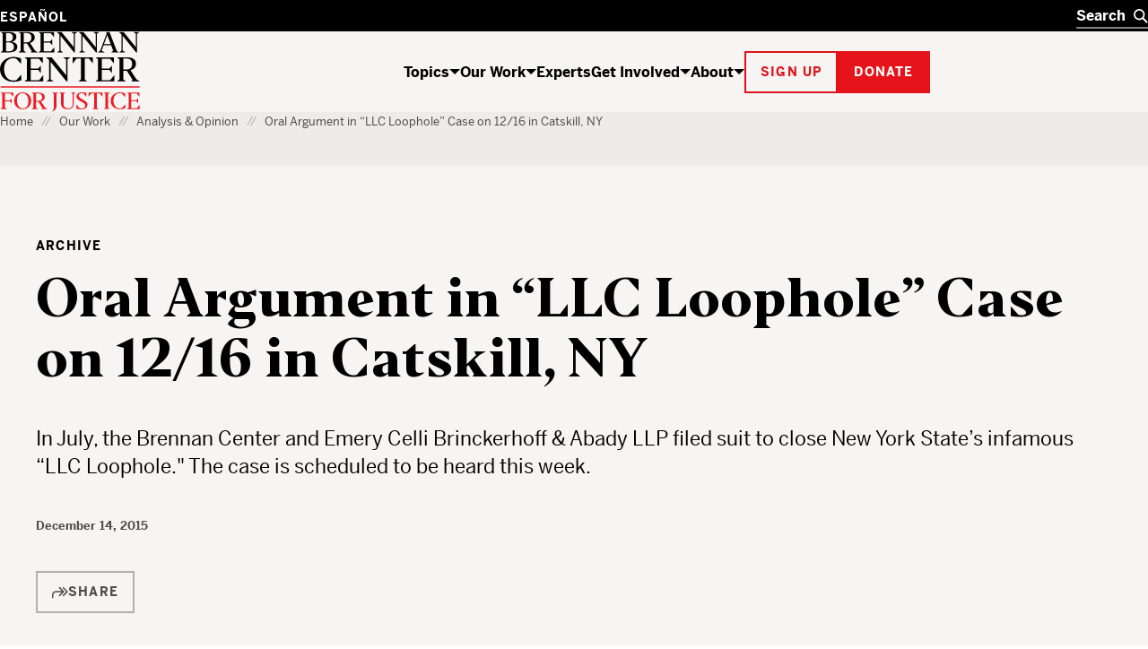

--- FILE ---
content_type: text/html; charset=UTF-8
request_url: https://www.brennancenter.org/our-work/analysis-opinion/oral-argument-llc-loophole-case-1216-catskill-ny
body_size: 25237
content:

<!DOCTYPE html>
<html lang="en" dir="ltr" prefix="og: https://ogp.me/ns#">
  <head>
    <meta charset="utf-8" />
<script type="text/javascript">
      dataLayer = [{
        'content_group1': 'Other',
        'content_group2': 'Other - Archive',
        'content_group3': '',
        'content_group4': '',
        'dimension1': '',
        'dimension2': 'N'
      }];
      </script>
<link rel="canonical" href="https://www.brennancenter.org/our-work/analysis-opinion/oral-argument-llc-loophole-case-1216-catskill-ny" />
<meta property="og:site_name" content="Brennan Center for Justice" />
<meta property="og:type" content="article" />
<meta property="og:url" content="https://www.brennancenter.org/our-work/analysis-opinion/oral-argument-llc-loophole-case-1216-catskill-ny" />
<meta property="og:title" content="Oral Argument in “LLC Loophole” Case on 12/16 in Catskill, NY" />
<meta property="og:description" content="In July, the Brennan Center and Emery Celli Brinckerhoff &amp; Abady LLP filed suit to close New York State’s infamous “LLC Loophole.&quot; The case is scheduled to be heard this week." />
<meta property="og:image" content="https://www.brennancenter.org/sites/default/files/styles/1050x525/public/metatag-fallback-images/Social_placeholder_red_0.png.jpg?itok=XL3YseRH" />
<meta property="og:image:url" content="https://www.brennancenter.org/sites/default/files/styles/1050x525/public/metatag-fallback-images/Social_placeholder_red_0.png.jpg?itok=XL3YseRH" />
<meta property="og:image:alt" content="The Brennan Center for Justice" />
<meta name="twitter:card" content="summary_large_image" />
<meta name="twitter:title" content="Oral Argument in “LLC Loophole” Case on 12/16 in Catskill, NY" />
<meta name="Generator" content="Drupal 11 (https://www.drupal.org)" />
<meta name="MobileOptimized" content="width" />
<meta name="HandheldFriendly" content="true" />
<meta name="viewport" content="width=device-width, initial-scale=1.0" />
<meta class="swiftype" name="nid" data-type="integer" content="7362" />
<meta class="swiftype" name="path" data-type="string" content="/our-work/analysis-opinion/oral-argument-llc-loophole-case-1216-catskill-ny" />
<meta class="swiftype" name="langcode" data-type="string" content="en" />
<meta class="swiftype" name="parent" data-type="enum" content="library" />
<meta class="swiftype" name="type" data-type="enum" content="archive" />
<meta class="swiftype" name="type_friendly" data-type="enum" content="Archive" />
<meta class="swiftype" name="article_type" data-type="integer" content="archive" />
<meta class="swiftype" name="article_type_friendly" data-type="enum" content="Archive" />
<meta class="swiftype" name="parent" data-type="enum" content="article" />
<meta class="swiftype" name="title" data-type="string" content="Oral Argument in “LLC Loophole” Case on 12/16 in Catskill, NY" />
<meta class="swiftype" name="summary" data-type="text" content="In July, the Brennan Center and Emery Celli Brinckerhoff &amp; Abady LLP filed suit to close New York State’s infamous “LLC Loophole.&quot; The case is scheduled to be heard this week." />
<meta class="swiftype" name="image" data-type="enum" content="https://www.brennancenter.org/sites/default/files/styles/search_wide/public/styles/1050x525/public/metatag-fallback-images/Social_placeholder_red_0.png.jpg.webp?itok=mK5I-9-A" />
<meta class="swiftype" name="sort_date" data-type="date" content="2015-12-14T00:00:00-05:00" />
<meta class="swiftype" name="publish_date" data-type="date" content="2015-12-14T16:15:00-0500" />
<link rel="alternate" hreflang="en" href="https://www.brennancenter.org/our-work/analysis-opinion/oral-argument-llc-loophole-case-1216-catskill-ny" />
<link rel="alternate" hreflang="es" href="https://www.brennancenter.org/es/node/7362" />
<link rel="icon" href="/core/misc/favicon.ico" type="image/vnd.microsoft.icon" />

    <title>Oral Argument in “LLC Loophole” Case on 12/16 in Catskill, NY | Brennan Center for Justice</title>
    <link rel="stylesheet" media="all" href="/sites/default/files/css/css_ouujcZcYb4ICEGURFCOEEwzdGreTUmuwuCKE3vS1yv4.css?delta=0&amp;language=en&amp;theme=bcj&amp;include=[base64]" />
<link rel="stylesheet" media="all" href="/sites/default/files/css/css_HTKb6VtasGybh032lKspxep8-ksrnwjrqAJuVbYXoeA.css?delta=1&amp;language=en&amp;theme=bcj&amp;include=[base64]" />

    <script src="https://cdn.optimizely.com/js/24344740158.js"></script>
    <script type="application/json" data-drupal-selector="drupal-settings-json">{"path":{"baseUrl":"\/","pathPrefix":"","currentPath":"node\/7362","currentPathIsAdmin":false,"isFront":false,"currentLanguage":"en"},"pluralDelimiter":"\u0003","suppressDeprecationErrors":true,"gtag":{"tagId":"","consentMode":false,"otherIds":[],"events":[],"additionalConfigInfo":[]},"ajaxPageState":{"libraries":"[base64]","theme":"bcj","theme_token":null},"ajaxTrustedUrl":[],"gtm":{"tagId":null,"settings":{"data_layer":"dataLayer","include_environment":false},"tagIds":["GTM-5SNMJ8W"]},"bcj_search":{"swiftype":{"engine_key":"ESc-sGQARfGyjHEd8jyv"},"langprefix":""},"easyResponsiveImages":{"lazyLoadingThreshold":"1250"},"user":{"uid":0,"permissionsHash":"538da50d052be30b0efed55432b9d923db591a1e4b2fc2d949b1782d1cb0a0c2"}}</script>
<script src="/sites/default/files/js/js_CQRRDJ9GBes58gG-4dLtkFptdLFH-05wH938cXgA_kw.js?scope=header&amp;delta=0&amp;language=en&amp;theme=bcj&amp;include=[base64]"></script>
<script src="/modules/contrib/google_tag/js/gtag.js?t96hm0"></script>
<script src="/modules/contrib/google_tag/js/gtm.js?t96hm0"></script>

    
    <link rel="apple-touch-icon" sizes="180x180" href="/themes/custom/bcj/assets/icons/favicons/apple-touch-icon.png?v=1">
    <link rel="icon" type="image/png" sizes="32x32" href="/themes/custom/bcj/assets/icons/favicons/favicon-32x32.png?v=1">
    <link rel="icon" type="image/png" sizes="16x16" href="/themes/custom/bcj/assets/icons/favicons/favicon-16x16.png?v=1">
    <link rel="shortcut icon" href="/themes/custom/bcj/assets/icons/favicons/favicon.ico?v=1">
    <link rel="manifest" href="/themes/custom/bcj/assets/icons/favicons/site.webmanifest">
    <meta name="msapplication-config" content="/themes/custom/bcj/assets/icons/favicons/browserconfig.xml" />
    <meta name="msapplication-TileColor" content="#ffffff">
    <meta name="theme-color" content="#ffffff">
    <!-- Hotjar Tracking Code for brennancenter.org -->
    <script>
      (function(h,o,t,j,a,r){
        h.hj=h.hj||function(){(h.hj.q=h.hj.q||[]).push(arguments)};
        h._hjSettings={hjid:979302,hjsv:6};
        a=o.getElementsByTagName('head')[0];
        r=o.createElement('script');r.async=1;
        r.src=t+h._hjSettings.hjid+j+h._hjSettings.hjsv;
        a.appendChild(r);
      })(window,document,'https://static.hotjar.com/c/hotjar-','.js?sv=');
    </script>
    <!-- End Hotjar Tracking Code -->
   </head>
  <body class="language-en path-node page-node-type-article">
    <div class="page-wrapper">
                                <!--[if lte IE 8]>
      <p class="browserupgrade" data-swiftype-index="false">You are using an <strong>outdated</strong> browser. Please <a href="http://browsehappy.com/">upgrade your browser</a> to improve your experience.</p>
      <![endif]-->
      <a id="bypass-link-main" class="screen-reader-text" href="#main" data-swiftype-index="false">Skip Navigation</a>
      <noscript><iframe src="https://www.googletagmanager.com/ns.html?id=GTM-5SNMJ8W"
                  height="0" width="0" style="display:none;visibility:hidden"></iframe></noscript>

        <div class="dialog-off-canvas-main-canvas" data-off-canvas-main-canvas>
    <div class="page" id="page">
        
  
  
  
    
<header  data-component-id="bcj:site-header" class="site-header" data-site-header-sticky="true">
    <div  class="site-header__inner site-header__inner--mobile" >
    <div  class="site-header__overlay site-header__overlay--mobile" >
    </div>
    <div  class="site-header__top site-header__top--mobile" >
      <div  class="site-header__logo site-header__logo--mobile" >
        <a  class="site-header__logo-link site-header__logo-link--mobile" href=/>
          <span  class="visually-hidden" >Home</span>
          
  <span  data-component-id="bcj:logo" class="site-header__logo-svg site-header__logo-svg--mobile" >
    <svg width="56" height="40" viewBox="0 0 56 40" fill="none" xmlns="http://www.w3.org/2000/svg">
<g clip-path="url(#clip0_4583_692)">
<path d="M41.0185 0.938736C36.0798 2.20404 31.7124 5.5918 29.7532 9.71425C28.6104 12 28.243 17.4285 28.9369 20.653C30.0798 25.7142 34.6104 30.1224 40.1614 31.6326C43.3859 32.4898 50.3247 32.2857 53.7941 31.2245L55.9165 30.5714V26.8163L55.8757 23.0612L54.8145 24.2857C54.243 24.9387 52.692 26.653 51.3451 28.0408L48.8961 30.6122H45.7532C41.8349 30.6122 39.9981 29.7959 37.4675 26.9796C31.3451 20.1632 32.8553 7.06119 40.2022 3.30608C41.8757 2.40812 42.7736 2.24486 45.5492 2.24486H48.8961L52.2022 5.71425L55.4675 9.18363L55.5083 5.67343V2.20404L53.1818 1.42853C50.2022 0.489756 43.7941 0.244858 41.0185 0.938736Z" fill="black"/>
<path d="M-0.00255101 0.979614C-0.00255101 1.06125 0.732143 1.63268 1.6301 2.24492L3.26276 3.38778V16.3266V29.2653L1.54847 30.449L-0.125 31.6327L6.97704 31.7551C15.2628 31.8776 18.6505 31.4286 21.5077 29.7959C25.0179 27.7959 26.2423 23.8368 24.4872 20.2041C23.6301 18.449 22.2015 17.3878 19.1811 16.2449C18.1607 15.8776 17.6301 15.551 17.9974 15.551C19.0179 15.5102 21.9974 13.1837 22.8546 11.7143C23.875 10.0817 23.9158 6.97961 23.0179 5.06125C22.1607 3.26533 19.7117 1.83676 16.5689 1.26533C14.3648 0.857164 -0.00255101 0.612267 -0.00255101 0.979614ZM14.3648 2.9388C15.2628 3.18369 16.4872 4.04084 17.2219 4.81635C18.3648 6.16329 18.4464 6.40818 18.2832 9.02043C18.1607 11.2653 17.9566 12 17.1403 12.898C15.6709 14.449 13.875 15.1021 10.8138 15.1021H8.16072V8.77553V2.449H10.4464C11.7117 2.449 13.4668 2.65308 14.3648 2.9388ZM17.0179 17.7959C19.9158 19.9592 20.8546 23.7959 19.2628 26.9388C18.1607 29.1429 16.3648 29.9592 11.9566 30.1225L8.16072 30.2857V23.4694V16.6531L12.0383 16.8163C15.0995 16.9388 16.1199 17.1429 17.0179 17.7959Z" fill="black"/>
<rect y="38.5714" width="56.0204" height="1.53061" fill="#E7131A"/>
</g>
<defs>
<clipPath id="clip0_4583_692">
<rect width="55.9184" height="40" fill="white"/>
</clipPath>
</defs>
</svg>

  </span>

        </a>
      </div>

      <div  class="site-header__menu-button-wrapper site-header__menu-button-wrapper--mobile" >
        <button  class="site-header__menu-button site-header__menu-button--mobile" aria-label="Toggle navigation menu" aria-expanded="false">
          Menu
        </button>
      </div>
    </div>
    <div  class="site-header__main site-header__main--mobile" >
      <div  class="site-header__search-wrapper site-header__search-wrapper--mobile" >
        
<form  data-component-id="bcj:header-search" class="header-search" action="/search" >
  <div  class="header-search__inner" >
    <div  class="header-search__input-wrapper">
      <label  class="visually-hidden" for="header-search__input" >Search</label>
      <input  class="header-search__input" type="text" placeholder="Search" autocomplete="off" id="header-search" />
      <button  class="header-search__submit" type="submit" >
        <span  class="visually-hidden" >Search</span>
        

  <span  data-component-id="bcj:icon" class="header-search__icon-svg"  >
    <svg width="18" height="18" viewBox="0 0 18 18" fill="none" xmlns="http://www.w3.org/2000/svg">
<circle cx="7" cy="7" r="6" fill="none" stroke="currentColor" stroke-width="2"/>
<path d="M11 11L17 17" fill="none" stroke="currentColor" stroke-width="2"/>
</svg>

  </span>

      </button>
    </div>
    <button  class="header-search__clear" type="button" aria-label="Clear search" >
      <span  class="visually-hidden" >Clear</span>
      

  <span  data-component-id="bcj:icon" class="header-search__icon-svg"  >
    
<svg width="14" height="14" viewBox="0 0 14 14" fill="none" xmlns="http://www.w3.org/2000/svg">
<path d="M0.999999 1L13 13" stroke="currentColor" stroke-width="2"/>
<path d="M13 1L1 13" stroke="currentColor" stroke-width="2"/>
</svg>

  </span>

    </button>
  </div>
  <div  class="header-search__autocomplete-results" >
    <h4  class="header-search__autocomplete-results-heading" >Suggested Results</h4>
    <ul  class="header-search__autocomplete-results-list" >
                </ul>
    <a href="/search"  class="header-search__autocomplete-results-see-all" >See All Search Results</a>
  </div>
</form>

      </div>

      <div  class="site-header__navigation site-header__navigation--mobile" >
                   <nav role="navigation" aria-labelledby="block-bcj-main-menu-offcanvas-menu" id="block-bcj-main-menu-offcanvas" data-block-plugin-id="system_menu_block:main" class="block block-menu navigation menu--main">
            
  <h2 class="visually-hidden" id="block-bcj-main-menu-offcanvas-menu">Main navigation offcanvas</h2>
  

        




              <ul  block="block-bcj-main-menu-offcanvas" data-component-id="bcj:site-menu-mobile" class="site-menu-mobile">
    
                <li  class="site-menu-mobile__menu-item site-menu-mobile__menu-item--level-0">
                  <div  class="site-menu-mobile__menu-item-inner">
            <a href="/topics" title="The Brennan Center works to reform and defend our country’s systems of democracy and justice." data-drupal-link-system-path="node/112">Topics</a>
            <button  class="site-menu-mobile__menu-item-toggle" aria-expanded="false" >
              <span class="visually-hidden">Show / hide</span>
              

  <span  data-component-id="bcj:icon" class="site-menu-mobile__menu-item-toggle-icon-svg"  >
    <svg width="12" height="6" viewBox="0 0 12 6" fill="none" xmlns="http://www.w3.org/2000/svg">
<path d="M6 6L0 0H12L6 6Z" fill="currentColor"/>
</svg>

  </span>

            </button>
          </div>
                        <ul  class="site-menu-mobile__sub-menu" >
    
                <li  class="site-menu-mobile__menu-item site-menu-mobile__menu-item--level-1">
                  <a href="/topics/voting-elections" data-drupal-link-system-path="node/4">Voting &amp; Elections</a>
              </li>
                <li  class="site-menu-mobile__menu-item site-menu-mobile__menu-item--level-1">
                  <a href="/topics/money-politics" data-drupal-link-system-path="node/23">Money in Politics</a>
              </li>
                <li  class="site-menu-mobile__menu-item site-menu-mobile__menu-item--level-1">
                  <a href="/topics/courts" data-drupal-link-system-path="node/24">The Courts</a>
              </li>
                <li  class="site-menu-mobile__menu-item site-menu-mobile__menu-item--level-1">
                  <a href="/topics/criminal-justice" data-drupal-link-system-path="node/25">Criminal Justice</a>
              </li>
                <li  class="site-menu-mobile__menu-item site-menu-mobile__menu-item--level-1">
                  <a href="/topics/government-power" data-drupal-link-system-path="node/26">Government Power</a>
              </li>
                <li  class="site-menu-mobile__menu-item site-menu-mobile__menu-item--level-1">
                  <a href="/topics/us-constitution" data-drupal-link-system-path="node/28">U.S. Constitution</a>
              </li>
    
          <li  class="site-menu-mobile__menu-item site-menu-mobile__menu-item--see-all">
        <a href="/topics">See All Topics</a>
      </li>
        </ul>

  
              </li>
                <li  class="site-menu-mobile__menu-item site-menu-mobile__menu-item--level-0 site-menu-mobile__menu-item--active-trail">
                  <div  class="site-menu-mobile__menu-item-inner">
            <a href="/our-work" title="The Brennan Center crafts innovative policies and fights for them in Congress and the courts." data-drupal-link-system-path="node/111">Our Work</a>
            <button  class="site-menu-mobile__menu-item-toggle" aria-expanded="false" >
              <span class="visually-hidden">Show / hide</span>
              

  <span  data-component-id="bcj:icon" class="site-menu-mobile__menu-item-toggle-icon-svg"  >
    <svg width="12" height="6" viewBox="0 0 12 6" fill="none" xmlns="http://www.w3.org/2000/svg">
<path d="M6 6L0 0H12L6 6Z" fill="currentColor"/>
</svg>

  </span>

            </button>
          </div>
                        <ul  class="site-menu-mobile__sub-menu" >
    
                <li  class="site-menu-mobile__menu-item site-menu-mobile__menu-item--level-1">
                  <a href="/news-analysis" title="Critical thinking from Brennan Center experts" data-drupal-link-system-path="node/8693">News &amp; Analysis</a>
              </li>
                <li  class="site-menu-mobile__menu-item site-menu-mobile__menu-item--level-1">
                  <a href="/our-work/research-reports" data-drupal-link-system-path="node/109">Research &amp; Reports</a>
              </li>
                <li  class="site-menu-mobile__menu-item site-menu-mobile__menu-item--level-1">
                  <a href="/our-work/policy-solutions" data-drupal-link-system-path="node/108">Policy Solutions</a>
              </li>
                <li  class="site-menu-mobile__menu-item site-menu-mobile__menu-item--level-1">
                  <a href="/our-work/court-cases" data-drupal-link-system-path="node/8515">Court Cases</a>
              </li>
                <li  class="site-menu-mobile__menu-item site-menu-mobile__menu-item--level-1">
                  <a href="/our-work/explainers" data-drupal-link-system-path="node/11975">Explainers</a>
              </li>
    
          <li  class="site-menu-mobile__menu-item site-menu-mobile__menu-item--see-all">
        <a href="/our-work">See All Our Work</a>
      </li>
        </ul>

  
              </li>
                <li  class="site-menu-mobile__menu-item site-menu-mobile__menu-item--level-0">
                  <a href="/experts" data-drupal-link-system-path="node/8679">Experts</a>
              </li>
                <li  class="site-menu-mobile__menu-item site-menu-mobile__menu-item--level-0">
                  <div  class="site-menu-mobile__menu-item-inner">
            <a href="/get-involved" title="The Brennan Center works to build an America that is democratic, just, and free. Here’s how you can help." data-drupal-link-system-path="node/113">Get Involved</a>
            <button  class="site-menu-mobile__menu-item-toggle" aria-expanded="false" >
              <span class="visually-hidden">Show / hide</span>
              

  <span  data-component-id="bcj:icon" class="site-menu-mobile__menu-item-toggle-icon-svg"  >
    <svg width="12" height="6" viewBox="0 0 12 6" fill="none" xmlns="http://www.w3.org/2000/svg">
<path d="M6 6L0 0H12L6 6Z" fill="currentColor"/>
</svg>

  </span>

            </button>
          </div>
                        <ul  class="site-menu-mobile__sub-menu" >
    
                <li  class="site-menu-mobile__menu-item site-menu-mobile__menu-item--level-1">
                  <a href="/get-involved/support-our-work" data-drupal-link-system-path="node/114">Support Our Work</a>
              </li>
                <li  class="site-menu-mobile__menu-item site-menu-mobile__menu-item--level-1">
                  <a href="/get-involved/get-informed" data-drupal-link-system-path="node/115">Get Informed</a>
              </li>
                <li  class="site-menu-mobile__menu-item site-menu-mobile__menu-item--level-1">
                  <a href="/events" title="We host events to educate, inform, and inspire. Join us for Brennan Center Live, our virtual and in-person event series, for fascinating conversations with well-known thinkers on issues like democracy, justice, race, and the Constitution." data-drupal-link-system-path="node/10197">Attend an Event</a>
              </li>
                <li  class="site-menu-mobile__menu-item site-menu-mobile__menu-item--level-1">
                  <a href="/get-involved/partner-us" data-drupal-link-system-path="node/116">Partner With Us</a>
              </li>
                <li  class="site-menu-mobile__menu-item site-menu-mobile__menu-item--level-1">
                  <a href="/get-involved/take-action" data-drupal-link-system-path="node/10393">Take Action</a>
              </li>
    
          <li  class="site-menu-mobile__menu-item site-menu-mobile__menu-item--see-all">
        <a href="/get-involved">See All Get Involved</a>
      </li>
        </ul>

  
              </li>
                <li  class="site-menu-mobile__menu-item site-menu-mobile__menu-item--level-0">
                  <div  class="site-menu-mobile__menu-item-inner">
            <a href="/about" title="The Brennan Center is a nonpartisan law and policy institute, striving to uphold the values of democracy.">About</a>
            <button  class="site-menu-mobile__menu-item-toggle" aria-expanded="false" >
              <span class="visually-hidden">Show / hide</span>
              

  <span  data-component-id="bcj:icon" class="site-menu-mobile__menu-item-toggle-icon-svg"  >
    <svg width="12" height="6" viewBox="0 0 12 6" fill="none" xmlns="http://www.w3.org/2000/svg">
<path d="M6 6L0 0H12L6 6Z" fill="currentColor"/>
</svg>

  </span>

            </button>
          </div>
                        <ul  class="site-menu-mobile__sub-menu" >
    
                <li  class="site-menu-mobile__menu-item site-menu-mobile__menu-item--level-1">
                  <a href="/about/history" data-drupal-link-system-path="node/118">History</a>
              </li>
                <li  class="site-menu-mobile__menu-item site-menu-mobile__menu-item--level-1">
                  <a href="/press" data-drupal-link-system-path="node/7782">Press</a>
              </li>
                <li  class="site-menu-mobile__menu-item site-menu-mobile__menu-item--level-1">
                  <a href="/about/programs" data-drupal-link-system-path="node/119">Programs</a>
              </li>
                <li  class="site-menu-mobile__menu-item site-menu-mobile__menu-item--level-1">
                  <a href="/about/careers" data-drupal-link-system-path="node/122">Careers</a>
              </li>
                <li  class="site-menu-mobile__menu-item site-menu-mobile__menu-item--level-1">
                  <a href="/about/staff" data-drupal-link-system-path="node/8674">Staff</a>
              </li>
                <li  class="site-menu-mobile__menu-item site-menu-mobile__menu-item--level-1">
                  <a href="/about/board-directors" data-drupal-link-system-path="node/588">Board of Directors</a>
              </li>
                <li  class="site-menu-mobile__menu-item site-menu-mobile__menu-item--level-1">
                  <a href="/about/leadership" data-drupal-link-system-path="node/7757">Leadership</a>
              </li>
                <li  class="site-menu-mobile__menu-item site-menu-mobile__menu-item--level-1">
                  <a href="/about/financial-legal-information" data-drupal-link-system-path="node/121">Financial &amp; Legal Information</a>
              </li>
                <li  class="site-menu-mobile__menu-item site-menu-mobile__menu-item--level-1">
                  <a href="/about/contact-us" data-drupal-link-system-path="node/123">Contact Us</a>
              </li>
                <li  class="site-menu-mobile__menu-item site-menu-mobile__menu-item--level-1">
                  <a href="/about/brennan-center-nyu-school-law" data-drupal-link-system-path="node/7779">Brennan Center &amp; NYU School of Law</a>
              </li>
    
          <li  class="site-menu-mobile__menu-item site-menu-mobile__menu-item--see-all">
        <a href="/about">See All About</a>
      </li>
        </ul>

  
              </li>
    
        </ul>

  


  </nav>

              </div>

      <div  class="site-header__actions site-header__actions--mobile" >
                      









  

<button  data-button-color="red" class="bcj-button bcj-button--ghost newsletter-signup-modal__subscribe-button">
        <span  class="bcj-button__content">
      Sign up
    </span>
    </button>



<dialog  data-component-id="bcj:newsletter-signup" class="newsletter-signup-modal" >
  <button  class="newsletter-signup-modal__close" type="button" aria-label="Close" >
    <span  class="visually-hidden">Close modal</span>
    

  <span  data-component-id="bcj:icon" class="newsletter-signup-modal__close-icon"  >
    
<svg width="14" height="14" viewBox="0 0 14 14" fill="none" xmlns="http://www.w3.org/2000/svg">
<path d="M0.999999 1L13 13" stroke="currentColor" stroke-width="2"/>
<path d="M13 1L1 13" stroke="currentColor" stroke-width="2"/>
</svg>

  </span>

  </button>
  


<section  data-component-id="bcj:sign-up" class="sign-up-component sign-up-component--full-bleed">
  <div  class="sign-up-component__container">
    <div  class="sign-up-component__inner">
              <span  class="sign-up-component__tophat">Stay up to date</span>
            <div  class="sign-up-component__content-wrapper">
                  <div  class="sign-up-component__content">
                          

<h3  data-component-id="bcj:heading" class="sign-up-component__heading">
      Informed citizens are our democracy’s best defense.  </h3>

            
            
                      </div>
                          <div  class="sign-up-component__form-wrapper">
            
<form  data-component-id="bcj:sign-up-form" class="sign-up-pardot-form" action="" method="post" id="pardot-form--2127967719">
  <div  class="sign-up-pardot-form__fields">
    <div  class="sign-up-pardot-form__field">
      <label for="first-name--2127967719">First Name</label>
      <input type="text" name="firstname" id="first-name--2127967719" />
    </div>
    <div  class="sign-up-pardot-form__field">
      <label for="last-name--2127967719">Last Name</label>
      <input type="text" name="lastname" id="last-name--2127967719" />
    </div>
    <div  class="sign-up-pardot-form__field required">
      <label for="email--2127967719">Email Address</label>
      <input type="email" name="email" id="email--2127967719" required />
    </div>
    <div  class="sign-up-pardot-form__field required">
      <label for="zip--2127967719">Zip Code</label>
      <input type="text" name="zip" id="zip--2127967719" required />
    </div>
    <div class="visually-hidden">
      <label for="pardot_extra_field--2127967719">Comments</label>
      <input  class="sign-up-pardot-form__extra-field" type="text" id="pardot_extra_field--2127967719" name="pardot_extra_field" tabindex="-1" autocomplete="false" aria-hidden="true" />
      <input type="hidden" name="pardot_form_action" id="pardot-form-action--2127967719" value="https://go.brennancenter.org/l/557782/2023-04-12/7sr6js" />
    </div>
  </div>
  <div  class="sign-up-pardot-form__actions">
    







  

<button  type="submit" value="Sign Me Up" data-button-color="red" class="bcj-button bcj-button--ghost sign-up-pardot-form__submit">
        <span  class="bcj-button__content">
      Sign Me Up
    </span>
    </button>

  </div>
  <p  class="sign-up-pardot-form__privacy">We respect <a href="/privacy-policy" target="_top">your privacy</a>.</p>
</form>

          </div>
              </div>
    </div>
  </div>
</section>

</dialog>

    

		





  

<a  href="https://secure.brennancenter.org/secure/donate-brennan-center-justice" data-button-color="red" class="bcj-button bcj-button--fill">
        <span  class="bcj-button__content">
      Donate
    </span>
    </a>

  
              </div>

      <div  class="site-header__language-switcher site-header__language-switcher--mobile" >
                  <div class="language-switcher-language-url" id="block-bcj-languageswitcher" role="navigation" data-block-plugin-id="language_block:language_interface">
  
    
      

<nav  block="block-bcj-languageswitcher" data-component-id="bcj:language-switcher" class="language-switcher" >
  <ul  class="language-switcher__list" ><li  class="language-switcher__item"><a href="/es/node/7362" class="language-link" hreflang="es" data-drupal-link-system-path="node/7362">Español</a></li></ul></nav>


  
      


  <dialog  data-component-id="bcj:language-switcher-modal" class="language-switcher-modal" >
    <button  class="language-switcher-modal__close" type="button" aria-label="Close" >
      <span  class="visually-hidden">Close modal</span>
      

  <span  data-component-id="bcj:icon" class="language-switcher-modal__close-icon"  >
    
<svg width="14" height="14" viewBox="0 0 14 14" fill="none" xmlns="http://www.w3.org/2000/svg">
<path d="M0.999999 1L13 13" stroke="currentColor" stroke-width="2"/>
<path d="M13 1L1 13" stroke="currentColor" stroke-width="2"/>
</svg>

  </span>

    </button>
    <div  class="language-switcher-modal__inner" >
      <h2  class="language-switcher-modal__header" >Antes de cambiar...</h2>
      <div  class="language-switcher-modal__description">
        <p>Esta página no está disponible en español</p> <p>¿Le gustaría continuar en la página de inicio de Brennan Center en español?</p>
      </div>
      <div  class="language-switcher-modal__options">
        <div  class="language-switcher-modal__option-link">
          <a  class="language-switcher-modal__link-back" href="#" >
            Regresar
            

  <span  data-component-id="bcj:icon" class="language-switcher-modal__icon-svg"  >
    <svg width="6" height="12" fill="none" version="1.1" viewBox="0 0 6 12" xmlns="http://www.w3.org/2000/svg">
 <path d="m6 6-6-6v12z" fill="currentColor"/>
</svg>

  </span>

          </a>
          <p  class="language-switcher-modal__option-description">
            al Brennan Center en inglés
          </p>
        </div>
        <div  class="language-switcher-modal__option-link">
          <a  class="language-switcher-modal__link-continue" href="/es" >
            Continuar
            

  <span  data-component-id="bcj:icon" class="language-switcher-modal__icon-svg"  >
    <svg width="6" height="12" fill="none" version="1.1" viewBox="0 0 6 12" xmlns="http://www.w3.org/2000/svg">
 <path d="m6 6-6-6v12z" fill="currentColor"/>
</svg>

  </span>

          </a>
          <p  class="language-switcher-modal__option-description">
            al Brennan Center en español
          </p>
        </div>
      </div>
    </div>
  </dialog>

  </div>

              </div>
    </div>
  </div>

    <div  class="site-header__inner site-header__inner--desktop">
    <div  class="site-header__top site-header__top--desktop">
      <div  class="site-header__container">
        <div  class="site-header__language-switcher">
                      <div class="language-switcher-language-url" id="block-bcj-languageswitcher" role="navigation" data-block-plugin-id="language_block:language_interface">
  
    
      

<nav  block="block-bcj-languageswitcher" data-component-id="bcj:language-switcher" class="language-switcher" >
  <ul  class="language-switcher__list" ><li  class="language-switcher__item"><a href="/es/node/7362" class="language-link" hreflang="es" data-drupal-link-system-path="node/7362">Español</a></li></ul></nav>


  
      


  <dialog  data-component-id="bcj:language-switcher-modal" class="language-switcher-modal" >
    <button  class="language-switcher-modal__close" type="button" aria-label="Close" >
      <span  class="visually-hidden">Close modal</span>
      

  <span  data-component-id="bcj:icon" class="language-switcher-modal__close-icon"  >
    
<svg width="14" height="14" viewBox="0 0 14 14" fill="none" xmlns="http://www.w3.org/2000/svg">
<path d="M0.999999 1L13 13" stroke="currentColor" stroke-width="2"/>
<path d="M13 1L1 13" stroke="currentColor" stroke-width="2"/>
</svg>

  </span>

    </button>
    <div  class="language-switcher-modal__inner" >
      <h2  class="language-switcher-modal__header" >Antes de cambiar...</h2>
      <div  class="language-switcher-modal__description">
        <p>Esta página no está disponible en español</p> <p>¿Le gustaría continuar en la página de inicio de Brennan Center en español?</p>
      </div>
      <div  class="language-switcher-modal__options">
        <div  class="language-switcher-modal__option-link">
          <a  class="language-switcher-modal__link-back" href="#" >
            Regresar
            

  <span  data-component-id="bcj:icon" class="language-switcher-modal__icon-svg"  >
    <svg width="6" height="12" fill="none" version="1.1" viewBox="0 0 6 12" xmlns="http://www.w3.org/2000/svg">
 <path d="m6 6-6-6v12z" fill="currentColor"/>
</svg>

  </span>

          </a>
          <p  class="language-switcher-modal__option-description">
            al Brennan Center en inglés
          </p>
        </div>
        <div  class="language-switcher-modal__option-link">
          <a  class="language-switcher-modal__link-continue" href="/es" >
            Continuar
            

  <span  data-component-id="bcj:icon" class="language-switcher-modal__icon-svg"  >
    <svg width="6" height="12" fill="none" version="1.1" viewBox="0 0 6 12" xmlns="http://www.w3.org/2000/svg">
 <path d="m6 6-6-6v12z" fill="currentColor"/>
</svg>

  </span>

          </a>
          <p  class="language-switcher-modal__option-description">
            al Brennan Center en español
          </p>
        </div>
      </div>
    </div>
  </dialog>

  </div>

                  </div>
        <div  class="site-header__search-wrapper site-header__search-wrapper--desktop" >
          
<form  data-component-id="bcj:header-search" class="header-search" action="/search" >
  <div  class="header-search__inner" >
    <div  class="header-search__input-wrapper">
      <label  class="visually-hidden" for="header-search__input" >Search</label>
      <input  class="header-search__input" type="text" placeholder="Search" autocomplete="off" id="header-search" />
      <button  class="header-search__submit" type="submit" >
        <span  class="visually-hidden" >Search</span>
        

  <span  data-component-id="bcj:icon" class="header-search__icon-svg"  >
    <svg width="18" height="18" viewBox="0 0 18 18" fill="none" xmlns="http://www.w3.org/2000/svg">
<circle cx="7" cy="7" r="6" fill="none" stroke="currentColor" stroke-width="2"/>
<path d="M11 11L17 17" fill="none" stroke="currentColor" stroke-width="2"/>
</svg>

  </span>

      </button>
    </div>
    <button  class="header-search__clear" type="button" aria-label="Clear search" >
      <span  class="visually-hidden" >Clear</span>
      

  <span  data-component-id="bcj:icon" class="header-search__icon-svg"  >
    
<svg width="14" height="14" viewBox="0 0 14 14" fill="none" xmlns="http://www.w3.org/2000/svg">
<path d="M0.999999 1L13 13" stroke="currentColor" stroke-width="2"/>
<path d="M13 1L1 13" stroke="currentColor" stroke-width="2"/>
</svg>

  </span>

    </button>
  </div>
  <div  class="header-search__autocomplete-results" >
    <h4  class="header-search__autocomplete-results-heading" >Suggested Results</h4>
    <ul  class="header-search__autocomplete-results-list" >
                </ul>
    <a href="/search"  class="header-search__autocomplete-results-see-all" >See All Search Results</a>
  </div>
</form>

        </div>
      </div>
    </div>
    <div  class="site-header__main site-header__main--desktop" >
      <div  class="site-header__container">
        <div  class="site-header__logo site-header__logo--desktop" >
          <a  class="site-header__logo-link" href=/>
            <span  class="visually-hidden" >Home</span>
            
  <span  data-component-id="bcj:logo" class="site-header__logo-svg site-header__logo-svg--desktop" >
    <svg width="156" height="90" viewBox="0 0 156 90" fill="none" xmlns="http://www.w3.org/2000/svg">
<g clip-path="url(#clip0_2006_790)">
<path d="M0.851562 23.314L3.04856 21.666V2.52099L0.851562 0.846991V0.641991H8.79156C15.8136 0.641991 18.2096 2.62699 18.2096 6.32599C18.2096 8.91399 16.2576 10.766 13.4246 11.68C17.1106 12.342 19.3346 14.115 19.3346 17.1C19.3346 21.487 15.7406 23.493 8.64656 23.493H0.851562V23.314ZM9.04356 11.23C12.1476 11.23 14.4036 9.97999 14.4036 6.51199C14.4036 3.25599 12.3336 1.87899 8.52756 1.87899H6.66756V11.23H9.04356ZM6.66856 12.355V22.341H9.07656C13.5166 22.341 15.5296 20.819 15.5296 17.345C15.5296 14.149 13.7026 12.322 9.65256 12.322L6.66856 12.355ZM29.1016 23.493H20.7906V23.314L22.9876 21.666V2.52099L20.7906 0.846991V0.641991H29.5916C35.5476 0.641991 38.7236 2.80599 38.7236 6.82199C38.7236 9.86699 36.5606 12.031 33.4896 12.911L39.0876 21.514L42.1326 23.314V23.493H34.3426V23.314L35.4086 22.037L30.0156 13.434H26.6076V21.666L29.1016 23.314V23.493ZM26.6076 1.84599V12.262H29.1346C32.7876 12.262 35.0116 10.892 35.0116 6.96799C35.0046 3.28899 33.0196 1.84599 29.3466 1.84599H26.6066H26.6076ZM42.9856 23.314L45.1756 21.666V2.52099L42.9866 0.846991V0.641991H60.2776V6.33299H60.1516L56.4396 1.91299H48.7966V11.316H55.8636L58.1736 8.66899H58.2986V15.492H58.1666L55.8636 12.554H48.7976V22.275H56.7376L60.4836 17.775H60.6036V23.493H42.9846L42.9856 23.314ZM70.3496 23.493H63.8376V23.314L66.2736 21.514V3.28899L63.2556 0.846991V0.641991H68.5496L81.5276 16.736L82.2556 17.861V2.62699L79.5486 0.846991V0.641991H86.2716V0.846991L83.6246 2.67399V23.493H82.5926L67.6096 5.01599V21.514L70.3496 23.314V23.493ZM94.7626 23.493H88.2506V23.314L90.6856 21.514V3.28899L87.6756 0.846991V0.641991H92.9356L105.94 16.716L106.668 17.841V2.62699L103.961 0.846991V0.641991H110.685V0.846991L108.038 2.67399V23.493H107.005L92.0226 5.01599V21.514L94.7626 23.314V23.493ZM116.402 23.493H109.196V23.314L111.843 21.488L118.937 2.29599L118.328 0.641991H122.041L130.141 21.679L132.364 23.294V23.473H124.079V23.294L126.243 21.679L123.927 15.499H115.463L113.365 21.494L116.402 23.314V23.493ZM119.599 3.98299L115.946 14.268H123.47L119.599 3.98299ZM139.564 23.493H133.046V23.314L135.481 21.514V3.28899L132.483 0.846991V0.641991H137.777L150.748 16.736L151.476 17.848V2.62799L148.768 0.846991V0.640991H155.498V0.845991L152.851 2.67299V23.492H151.819L136.831 5.01599V21.514L139.564 23.314V23.493Z" fill="black"/>
<path d="M7.66069 86.625H0.804688V86.479L2.56469 85.156V69.75L0.804688 68.426V68.281H14.7817V72.861H14.6617L11.6977 69.28H5.47769V77.068H10.9627L12.8227 74.938H12.9487V80.45H12.8227L10.9627 78.067H5.47769V85.168L7.66169 86.492L7.66069 86.625ZM15.8137 77.565C15.7812 76.3061 16.0045 75.0536 16.47 73.8834C16.9355 72.7133 17.6335 71.6497 18.5218 70.757C19.4102 69.8644 20.4704 69.1612 21.6383 68.6901C22.8062 68.2189 24.0576 67.9896 25.3167 68.016C30.5317 68.016 34.7667 71.788 34.7667 77.34C34.7667 83.415 30.0947 86.87 25.2707 86.87C19.9237 86.87 15.8137 83.051 15.8137 77.565ZM31.6967 77.91C31.6967 73.013 29.1287 68.943 25.1577 68.943C21.3397 68.943 18.9177 72.126 18.9177 76.95C18.9177 81.9 21.4587 85.963 25.4297 85.963C29.2807 85.963 31.6967 82.78 31.6967 77.91ZM42.1587 86.625H35.4747V86.479L37.2347 85.156V69.75L35.4747 68.426V68.281H42.5487C47.3267 68.281 49.8947 70.015 49.8947 73.251C49.8947 75.699 48.1547 77.44 45.6857 78.148L50.2257 85.03L52.6737 86.48V86.625H46.3677V86.479L47.2277 85.447L42.8937 78.518H40.1467V85.136L42.1327 86.46L42.1587 86.625ZM40.1737 69.214V77.585H42.2117C45.1497 77.585 46.9367 76.487 46.9367 73.33C46.9367 70.392 45.3157 69.214 42.3767 69.214H40.1737ZM57.4127 89.391V89.219C59.2987 88.266 60.0597 86.989 60.0597 84.296V69.736L58.2927 68.413V68.268H64.7117V68.413L62.9447 69.737V83.303C62.9187 86.353 61.3037 88.657 57.4127 89.391ZM68.0137 80.259V69.75L66.2537 68.426V68.281H72.8117V68.426L70.9257 69.75V80.378C70.9257 84.911 73.4007 85.838 76.0217 85.838C77.9537 85.838 81.1167 85.255 81.1167 80.504V69.876L79.1317 68.406V68.261H84.0817V68.407L82.2417 69.849V80.232C82.2417 84.712 79.9657 86.85 75.3127 86.85C71.7327 86.87 68.0137 85.5 68.0137 80.259ZM85.2987 86.453V81.82H85.4247L88.5087 85.466C89.33 85.787 90.2011 85.9617 91.0827 85.982C93.6237 85.982 95.0527 84.659 95.0527 82.825C95.0527 81.158 93.7297 80.006 90.4737 78.292C86.6227 76.241 85.2987 74.759 85.2987 72.595C85.2987 69.676 88.1387 68.035 91.1757 68.035C92.8989 68.0417 94.6187 68.1899 96.3177 68.478V72.985H96.2177L93.0617 69.213C92.3668 69.0287 91.6506 68.9376 90.9317 68.942C89.1177 68.942 87.7737 69.902 87.7737 71.589C87.7737 72.912 88.5547 74.017 91.9367 75.85C95.9067 77.981 97.5417 79.424 97.5417 81.608C97.5417 85.426 94.1407 86.902 90.6857 86.902C89.0977 86.869 86.8217 86.625 85.2987 86.453ZM109.712 86.625H103.273V86.479L105.033 85.156V69.214H101.777L98.8657 72.887H98.7397V68.254H114.219V72.887H114.119L111.181 69.214H107.951V85.156L109.712 86.479V86.625ZM115.833 68.407V68.261H122.273V68.407L120.512 69.73V85.136L122.272 86.46V86.605H115.833V86.46L117.593 85.136V69.75L115.833 68.407ZM133.318 86.87C128.148 86.87 123.424 83.442 123.424 77.32C123.424 71.2 128.976 68.016 133.608 68.016C135.637 67.9776 137.65 68.377 139.511 69.187V73.257H139.412L135.766 69.287C135.01 69.0572 134.225 68.9412 133.436 68.943C129.466 68.943 126.508 72.153 126.508 77.195C126.508 81.92 129.055 85.963 133.509 85.963C134.282 85.955 135.054 85.873 135.812 85.718L139.558 81.602H139.657V85.718C137.648 86.5441 135.488 86.9366 133.317 86.87H133.318ZM141.662 86.48L143.429 85.156V69.75L141.662 68.426V68.281H155.559V72.861H155.447L152.462 69.281H146.314V76.851H151.999L153.859 74.72H153.958V80.206H153.858L151.998 77.83H146.314V85.665H152.68L155.691 82.039H155.791V86.671H141.662V86.48Z" fill="#ED1C24"/>
<path d="M14.493 56.17C6.923 56.17 0 51.149 0 42.18C0 33.108 8.14 28.555 14.916 28.555C17.8893 28.5017 20.8393 29.0883 23.566 30.275V36.232H23.42L18.073 30.422C16.9679 30.0883 15.8194 29.9208 14.665 29.925C8.855 29.925 4.52 34.624 4.52 42.009C4.52 48.931 8.246 54.847 14.777 54.847C15.909 54.8384 17.0374 54.7188 18.146 54.49L23.632 48.468H23.777V54.496C20.8344 55.7002 17.671 56.271 14.493 56.171V56.17ZM27.437 55.568L30.017 53.636V31.083L27.437 29.098V28.886H47.806V35.616H47.666L43.286 30.382H34.286V41.466H42.611L45.331 38.362H45.476V46.376H45.331L42.611 42.902H34.286V54.377H43.61L48.024 49.083H48.17V55.813H27.437V55.568ZM59.678 55.813H52.008V55.568L54.86 53.478V31.995L51.326 29.097V28.885H57.507L72.821 47.825L73.688 49.148V31.242L70.511 29.098V28.886H78.452V29.098L75.329 31.255V55.813H74.11V55.773L56.455 34.042V53.478L59.678 55.569V55.813ZM97.015 55.813H87.585V55.568L90.165 53.636V30.309H85.395L81.125 35.715H80.947V28.912H103.619V35.715H103.474L99.199 30.309H94.434V53.663L97.014 55.568L97.015 55.813ZM106.703 55.568L109.283 53.636V31.083L106.703 29.098V28.886H127.073V35.616H126.933L122.553 30.382H113.553V41.466H121.871L124.597 38.362H124.743V46.376H124.597L121.871 42.902H113.552V54.377H122.876L127.29 49.083H127.43V55.813H106.703V55.568ZM140.347 55.813H130.553V55.568L133.133 53.636V31.083L130.553 29.098V28.886H140.89C147.885 28.886 151.65 31.434 151.65 36.166C151.65 39.752 149.109 42.3 145.482 43.339L152.1 53.451L155.687 55.568V55.787H146.515V55.568L147.772 54.066L141.419 43.915H137.402V53.663L140.347 55.568V55.813ZM137.402 30.309V42.578H140.38C144.682 42.578 147.302 40.963 147.302 36.338C147.302 32.029 144.933 30.308 140.632 30.308L137.402 30.309Z" fill="black"/>
<path d="M0.800781 61.226H155.707V62.688H0.800781V61.226Z" fill="#ED1C24"/>
</g>
<defs>
<clipPath id="clip0_2006_790">
<rect width="156" height="90" fill="white"/>
</clipPath>
</defs>
</svg>

  </span>

            
  <span  data-component-id="bcj:logo" class="site-header__logo-svg site-header__logo-svg--desktop-sticky" >
    <svg width="56" height="40" viewBox="0 0 56 40" fill="none" xmlns="http://www.w3.org/2000/svg">
<g clip-path="url(#clip0_4583_692)">
<path d="M41.0185 0.938736C36.0798 2.20404 31.7124 5.5918 29.7532 9.71425C28.6104 12 28.243 17.4285 28.9369 20.653C30.0798 25.7142 34.6104 30.1224 40.1614 31.6326C43.3859 32.4898 50.3247 32.2857 53.7941 31.2245L55.9165 30.5714V26.8163L55.8757 23.0612L54.8145 24.2857C54.243 24.9387 52.692 26.653 51.3451 28.0408L48.8961 30.6122H45.7532C41.8349 30.6122 39.9981 29.7959 37.4675 26.9796C31.3451 20.1632 32.8553 7.06119 40.2022 3.30608C41.8757 2.40812 42.7736 2.24486 45.5492 2.24486H48.8961L52.2022 5.71425L55.4675 9.18363L55.5083 5.67343V2.20404L53.1818 1.42853C50.2022 0.489756 43.7941 0.244858 41.0185 0.938736Z" fill="black"/>
<path d="M-0.00255101 0.979614C-0.00255101 1.06125 0.732143 1.63268 1.6301 2.24492L3.26276 3.38778V16.3266V29.2653L1.54847 30.449L-0.125 31.6327L6.97704 31.7551C15.2628 31.8776 18.6505 31.4286 21.5077 29.7959C25.0179 27.7959 26.2423 23.8368 24.4872 20.2041C23.6301 18.449 22.2015 17.3878 19.1811 16.2449C18.1607 15.8776 17.6301 15.551 17.9974 15.551C19.0179 15.5102 21.9974 13.1837 22.8546 11.7143C23.875 10.0817 23.9158 6.97961 23.0179 5.06125C22.1607 3.26533 19.7117 1.83676 16.5689 1.26533C14.3648 0.857164 -0.00255101 0.612267 -0.00255101 0.979614ZM14.3648 2.9388C15.2628 3.18369 16.4872 4.04084 17.2219 4.81635C18.3648 6.16329 18.4464 6.40818 18.2832 9.02043C18.1607 11.2653 17.9566 12 17.1403 12.898C15.6709 14.449 13.875 15.1021 10.8138 15.1021H8.16072V8.77553V2.449H10.4464C11.7117 2.449 13.4668 2.65308 14.3648 2.9388ZM17.0179 17.7959C19.9158 19.9592 20.8546 23.7959 19.2628 26.9388C18.1607 29.1429 16.3648 29.9592 11.9566 30.1225L8.16072 30.2857V23.4694V16.6531L12.0383 16.8163C15.0995 16.9388 16.1199 17.1429 17.0179 17.7959Z" fill="black"/>
<rect y="38.5714" width="56.0204" height="1.53061" fill="#E7131A"/>
</g>
<defs>
<clipPath id="clip0_4583_692">
<rect width="55.9184" height="40" fill="white"/>
</clipPath>
</defs>
</svg>

  </span>

          </a>
        </div>
        <div  class="site-header__navigation site-header__navigation--desktop" >
                       <nav role="navigation" aria-labelledby="block-bcj-main-menu-menu" id="block-bcj-main-menu" data-block-plugin-id="system_menu_block:main" class="block block-menu navigation menu--main">
            
  <h2 class="visually-hidden" id="block-bcj-main-menu-menu">Main navigation</h2>
  

        




              <ul  block="block-bcj-main-menu" data-component-id="bcj:site-menu-desktop" class="site-menu-desktop">
    
                <li  class="site-menu-desktop__menu-item site-menu-desktop__menu-item--level-0">
                  <div  class="site-menu-desktop__menu-item-inner">
            <a href="/topics" title="The Brennan Center works to reform and defend our country’s systems of democracy and justice." data-drupal-link-system-path="node/112">Topics</a>
            <button  class="site-menu-desktop__menu-item-toggle" aria-expanded="false" >
              <span class="visually-hidden">Show / hide</span>
              

  <span  data-component-id="bcj:icon" class="site-menu-desktop__menu-item-toggle-icon-svg"  >
    <svg width="12" height="6" viewBox="0 0 12 6" fill="none" xmlns="http://www.w3.org/2000/svg">
<path d="M6 6L0 0H12L6 6Z" fill="currentColor"/>
</svg>

  </span>

            </button>
          </div>
                        <ul  class="site-menu-desktop__sub-menu" >
    
                <li  class="site-menu-desktop__menu-item site-menu-desktop__menu-item--level-1">
                  <a href="/topics/voting-elections" data-drupal-link-system-path="node/4">Voting &amp; Elections</a>
              </li>
                <li  class="site-menu-desktop__menu-item site-menu-desktop__menu-item--level-1">
                  <a href="/topics/money-politics" data-drupal-link-system-path="node/23">Money in Politics</a>
              </li>
                <li  class="site-menu-desktop__menu-item site-menu-desktop__menu-item--level-1">
                  <a href="/topics/courts" data-drupal-link-system-path="node/24">The Courts</a>
              </li>
                <li  class="site-menu-desktop__menu-item site-menu-desktop__menu-item--level-1">
                  <a href="/topics/criminal-justice" data-drupal-link-system-path="node/25">Criminal Justice</a>
              </li>
                <li  class="site-menu-desktop__menu-item site-menu-desktop__menu-item--level-1">
                  <a href="/topics/government-power" data-drupal-link-system-path="node/26">Government Power</a>
              </li>
                <li  class="site-menu-desktop__menu-item site-menu-desktop__menu-item--level-1">
                  <a href="/topics/us-constitution" data-drupal-link-system-path="node/28">U.S. Constitution</a>
              </li>
    
          <li  class="site-menu-desktop__menu-item site-menu-desktop__menu-item--see-all">
        <a href="/topics">See All Topics</a>
      </li>
        </ul>

  
              </li>
                <li  class="site-menu-desktop__menu-item site-menu-desktop__menu-item--level-0 site-menu-desktop__menu-item--active-trail">
                  <div  class="site-menu-desktop__menu-item-inner">
            <a href="/our-work" title="The Brennan Center crafts innovative policies and fights for them in Congress and the courts." data-drupal-link-system-path="node/111">Our Work</a>
            <button  class="site-menu-desktop__menu-item-toggle" aria-expanded="false" >
              <span class="visually-hidden">Show / hide</span>
              

  <span  data-component-id="bcj:icon" class="site-menu-desktop__menu-item-toggle-icon-svg"  >
    <svg width="12" height="6" viewBox="0 0 12 6" fill="none" xmlns="http://www.w3.org/2000/svg">
<path d="M6 6L0 0H12L6 6Z" fill="currentColor"/>
</svg>

  </span>

            </button>
          </div>
                        <ul  class="site-menu-desktop__sub-menu" >
    
                <li  class="site-menu-desktop__menu-item site-menu-desktop__menu-item--level-1">
                  <a href="/news-analysis" title="Critical thinking from Brennan Center experts" data-drupal-link-system-path="node/8693">News &amp; Analysis</a>
              </li>
                <li  class="site-menu-desktop__menu-item site-menu-desktop__menu-item--level-1">
                  <a href="/our-work/research-reports" data-drupal-link-system-path="node/109">Research &amp; Reports</a>
              </li>
                <li  class="site-menu-desktop__menu-item site-menu-desktop__menu-item--level-1">
                  <a href="/our-work/policy-solutions" data-drupal-link-system-path="node/108">Policy Solutions</a>
              </li>
                <li  class="site-menu-desktop__menu-item site-menu-desktop__menu-item--level-1">
                  <a href="/our-work/court-cases" data-drupal-link-system-path="node/8515">Court Cases</a>
              </li>
                <li  class="site-menu-desktop__menu-item site-menu-desktop__menu-item--level-1">
                  <a href="/our-work/explainers" data-drupal-link-system-path="node/11975">Explainers</a>
              </li>
    
          <li  class="site-menu-desktop__menu-item site-menu-desktop__menu-item--see-all">
        <a href="/our-work">See All Our Work</a>
      </li>
        </ul>

  
              </li>
                <li  class="site-menu-desktop__menu-item site-menu-desktop__menu-item--level-0">
                  <a href="/experts" data-drupal-link-system-path="node/8679">Experts</a>
              </li>
                <li  class="site-menu-desktop__menu-item site-menu-desktop__menu-item--level-0">
                  <div  class="site-menu-desktop__menu-item-inner">
            <a href="/get-involved" title="The Brennan Center works to build an America that is democratic, just, and free. Here’s how you can help." data-drupal-link-system-path="node/113">Get Involved</a>
            <button  class="site-menu-desktop__menu-item-toggle" aria-expanded="false" >
              <span class="visually-hidden">Show / hide</span>
              

  <span  data-component-id="bcj:icon" class="site-menu-desktop__menu-item-toggle-icon-svg"  >
    <svg width="12" height="6" viewBox="0 0 12 6" fill="none" xmlns="http://www.w3.org/2000/svg">
<path d="M6 6L0 0H12L6 6Z" fill="currentColor"/>
</svg>

  </span>

            </button>
          </div>
                        <ul  class="site-menu-desktop__sub-menu" >
    
                <li  class="site-menu-desktop__menu-item site-menu-desktop__menu-item--level-1">
                  <a href="/get-involved/support-our-work" data-drupal-link-system-path="node/114">Support Our Work</a>
              </li>
                <li  class="site-menu-desktop__menu-item site-menu-desktop__menu-item--level-1">
                  <a href="/get-involved/get-informed" data-drupal-link-system-path="node/115">Get Informed</a>
              </li>
                <li  class="site-menu-desktop__menu-item site-menu-desktop__menu-item--level-1">
                  <a href="/events" title="We host events to educate, inform, and inspire. Join us for Brennan Center Live, our virtual and in-person event series, for fascinating conversations with well-known thinkers on issues like democracy, justice, race, and the Constitution." data-drupal-link-system-path="node/10197">Attend an Event</a>
              </li>
                <li  class="site-menu-desktop__menu-item site-menu-desktop__menu-item--level-1">
                  <a href="/get-involved/partner-us" data-drupal-link-system-path="node/116">Partner With Us</a>
              </li>
                <li  class="site-menu-desktop__menu-item site-menu-desktop__menu-item--level-1">
                  <a href="/get-involved/take-action" data-drupal-link-system-path="node/10393">Take Action</a>
              </li>
    
          <li  class="site-menu-desktop__menu-item site-menu-desktop__menu-item--see-all">
        <a href="/get-involved">See All Get Involved</a>
      </li>
        </ul>

  
              </li>
                <li  class="site-menu-desktop__menu-item site-menu-desktop__menu-item--level-0">
                  <div  class="site-menu-desktop__menu-item-inner">
            <a href="/about" title="The Brennan Center is a nonpartisan law and policy institute, striving to uphold the values of democracy.">About</a>
            <button  class="site-menu-desktop__menu-item-toggle" aria-expanded="false" >
              <span class="visually-hidden">Show / hide</span>
              

  <span  data-component-id="bcj:icon" class="site-menu-desktop__menu-item-toggle-icon-svg"  >
    <svg width="12" height="6" viewBox="0 0 12 6" fill="none" xmlns="http://www.w3.org/2000/svg">
<path d="M6 6L0 0H12L6 6Z" fill="currentColor"/>
</svg>

  </span>

            </button>
          </div>
                        <ul  class="site-menu-desktop__sub-menu" >
    
                <li  class="site-menu-desktop__menu-item site-menu-desktop__menu-item--level-1">
                  <a href="/about/history" data-drupal-link-system-path="node/118">History</a>
              </li>
                <li  class="site-menu-desktop__menu-item site-menu-desktop__menu-item--level-1">
                  <a href="/press" data-drupal-link-system-path="node/7782">Press</a>
              </li>
                <li  class="site-menu-desktop__menu-item site-menu-desktop__menu-item--level-1">
                  <a href="/about/programs" data-drupal-link-system-path="node/119">Programs</a>
              </li>
                <li  class="site-menu-desktop__menu-item site-menu-desktop__menu-item--level-1">
                  <a href="/about/careers" data-drupal-link-system-path="node/122">Careers</a>
              </li>
                <li  class="site-menu-desktop__menu-item site-menu-desktop__menu-item--level-1">
                  <a href="/about/staff" data-drupal-link-system-path="node/8674">Staff</a>
              </li>
                <li  class="site-menu-desktop__menu-item site-menu-desktop__menu-item--level-1">
                  <a href="/about/board-directors" data-drupal-link-system-path="node/588">Board of Directors</a>
              </li>
                <li  class="site-menu-desktop__menu-item site-menu-desktop__menu-item--level-1">
                  <a href="/about/leadership" data-drupal-link-system-path="node/7757">Leadership</a>
              </li>
                <li  class="site-menu-desktop__menu-item site-menu-desktop__menu-item--level-1">
                  <a href="/about/financial-legal-information" data-drupal-link-system-path="node/121">Financial &amp; Legal Information</a>
              </li>
                <li  class="site-menu-desktop__menu-item site-menu-desktop__menu-item--level-1">
                  <a href="/about/contact-us" data-drupal-link-system-path="node/123">Contact Us</a>
              </li>
                <li  class="site-menu-desktop__menu-item site-menu-desktop__menu-item--level-1">
                  <a href="/about/brennan-center-nyu-school-law" data-drupal-link-system-path="node/7779">Brennan Center &amp; NYU School of Law</a>
              </li>
    
          <li  class="site-menu-desktop__menu-item site-menu-desktop__menu-item--see-all">
        <a href="/about">See All About</a>
      </li>
        </ul>

  
              </li>
    
        </ul>

  


  </nav>

                  </div>
        <div  class="site-header__actions site-header__actions--desktop" >
                          









  

<button  data-button-color="red" class="bcj-button bcj-button--ghost newsletter-signup-modal__subscribe-button">
        <span  class="bcj-button__content">
      Sign up
    </span>
    </button>



<dialog  data-component-id="bcj:newsletter-signup" class="newsletter-signup-modal" >
  <button  class="newsletter-signup-modal__close" type="button" aria-label="Close" >
    <span  class="visually-hidden">Close modal</span>
    

  <span  data-component-id="bcj:icon" class="newsletter-signup-modal__close-icon"  >
    
<svg width="14" height="14" viewBox="0 0 14 14" fill="none" xmlns="http://www.w3.org/2000/svg">
<path d="M0.999999 1L13 13" stroke="currentColor" stroke-width="2"/>
<path d="M13 1L1 13" stroke="currentColor" stroke-width="2"/>
</svg>

  </span>

  </button>
  


<section  data-component-id="bcj:sign-up" class="sign-up-component sign-up-component--full-bleed">
  <div  class="sign-up-component__container">
    <div  class="sign-up-component__inner">
              <span  class="sign-up-component__tophat">Stay up to date</span>
            <div  class="sign-up-component__content-wrapper">
                  <div  class="sign-up-component__content">
                          

<h3  data-component-id="bcj:heading" class="sign-up-component__heading">
      Informed citizens are our democracy’s best defense.  </h3>

            
            
                      </div>
                          <div  class="sign-up-component__form-wrapper">
            
<form  data-component-id="bcj:sign-up-form" class="sign-up-pardot-form" action="" method="post" id="pardot-form--2127967719">
  <div  class="sign-up-pardot-form__fields">
    <div  class="sign-up-pardot-form__field">
      <label for="first-name--2127967719">First Name</label>
      <input type="text" name="firstname" id="first-name--2127967719" />
    </div>
    <div  class="sign-up-pardot-form__field">
      <label for="last-name--2127967719">Last Name</label>
      <input type="text" name="lastname" id="last-name--2127967719" />
    </div>
    <div  class="sign-up-pardot-form__field required">
      <label for="email--2127967719">Email Address</label>
      <input type="email" name="email" id="email--2127967719" required />
    </div>
    <div  class="sign-up-pardot-form__field required">
      <label for="zip--2127967719">Zip Code</label>
      <input type="text" name="zip" id="zip--2127967719" required />
    </div>
    <div class="visually-hidden">
      <label for="pardot_extra_field--2127967719">Comments</label>
      <input  class="sign-up-pardot-form__extra-field" type="text" id="pardot_extra_field--2127967719" name="pardot_extra_field" tabindex="-1" autocomplete="false" aria-hidden="true" />
      <input type="hidden" name="pardot_form_action" id="pardot-form-action--2127967719" value="https://go.brennancenter.org/l/557782/2023-04-12/7sr6js" />
    </div>
  </div>
  <div  class="sign-up-pardot-form__actions">
    







  

<button  type="submit" value="Sign Me Up" data-button-color="red" class="bcj-button bcj-button--ghost sign-up-pardot-form__submit">
        <span  class="bcj-button__content">
      Sign Me Up
    </span>
    </button>

  </div>
  <p  class="sign-up-pardot-form__privacy">We respect <a href="/privacy-policy" target="_top">your privacy</a>.</p>
</form>

          </div>
              </div>
    </div>
  </div>
</section>

</dialog>

    

		





  

<a  href="https://secure.brennancenter.org/secure/donate-brennan-center-justice" data-button-color="red" class="bcj-button bcj-button--fill">
        <span  class="bcj-button__content">
      Donate
    </span>
    </a>

  
                  </div>
      </div>
    </div>
  </div>
</header>

  <main id="main" class="page__main">
           

<section  id="block-bcj-breadcrumbs" data-block-plugin-id="system_breadcrumb_block" data-component-id="bcj:breadcrumbs" class="breadcrumbs" data-swiftype-index="false">
  <div  class="breadcrumbs__container">
    <div  class="breadcrumbs__inner">
      <ul  class="breadcrumbs__list">
                                                                                                      <li  class="breadcrumbs__item">
                          <a  class="breadcrumbs__link" href="/">Home</a>
                      </li>
                                                                                                      <li  class="breadcrumbs__item">
                          <a  class="breadcrumbs__link" href="/our-work">Our Work</a>
                      </li>
                                                                                                      <li  class="breadcrumbs__item">
                          <a  class="breadcrumbs__link" href="/our-work/analysis-opinion">Analysis & Opinion</a>
                      </li>
                                                                                                      <li  class="breadcrumbs__item">
                          <span  class="breadcrumbs__label">Oral Argument in “LLC Loophole” Case on 12/16 in Catskill, NY</span>
                      </li>
              </ul>
    </div>
  </div>
</section>

    
    <div class="page__main-inside">

        <div>
    <div data-drupal-messages-fallback class="hidden"></div>

  </div>


      

                        <div>
    <div id="block-bcj-footnotesgroup" data-block-plugin-id="footnotes_group">
  
    
      
  </div>
<div id="block-bcj-content" data-block-plugin-id="system_main_block">
  
    
      

<header class="page-info-header page-info-header--has-image
  
  
   page-info-header--no-image">
    <div class="page-info-header__inside-wrap">
    <div class="page-info-header__inside container">
              <div class="page-info-header__mobile-media">
                    

        </div>
            <div class="page-info-header__inside-grid">
        <div class="page-info-header__left contextual-region">
          <div class="page-info-header__tophat-area" data-swiftype-index="false">
            <div class="page-info-header__tophat">Archive</div>
                      </div>
          <!--/.page-info-header__tophat-area-->
          <h1 class="page-info-header__title">
            
            <span class="page-info-header__title-inside">Oral Argument in “LLC Loophole” Case on 12/16 in Catskill, NY</span>
            
          </h1>
          <div class="page-info-header__after-title">
            <p class="page-info-header__description"> In July, the Brennan Center and Emery Celli Brinckerhoff &amp; Abady LLP filed suit to close New York State&rsquo;s infamous &ldquo;LLC Loophole." The case is scheduled to be heard this week.</p>
                                    <div class="page-info-header__meta-desktop">
              
                              <div class="page-info-header__dates">
                                      <div class="page-info-header__date">
                                            December 14, 2015</div>
                                                    </div>
                            <!--/.page-info__date-->
                          </div>
                        <!--/.page-info__meta-->
            <div class="page-info-header__actions">
                              





<div  data-component-id="bcj:dropdown" data-component-variant="share" class="bcj-button-dropdown overflows-right-bottom" data-behavior="dropdown">
  





  
  
  

<button  data-button-color="grey" class="bcj-button bcj-button--ghost bcj-button--with-icon bcj-button-dropdown__button">
      

  <span  data-component-id="bcj:icon" class="bcj-button__icon"  >
    <svg width="20" height="14" viewBox="0 0 20 14" fill="none" xmlns="http://www.w3.org/2000/svg">
<path d="M14.0578 11.8667L12.8661 10.6832L17.6161 5.93325L12.8661 1.18325L14.0578 0L19.9911 5.93325L14.0578 11.8667ZM0.0078125 14V10.0668C0.0078125 8.66108 0.484146 7.48192 1.43681 6.52925C2.38965 5.57642 3.56881 5.1 4.97431 5.1H12.1161L8.19931 1.18325L9.39106 0L15.3243 5.93325L9.39106 11.8667L8.19931 10.6832L12.1161 6.76675H4.97431C4.02998 6.76675 3.2439 7.08058 2.61606 7.70825C1.98823 8.33608 1.67431 9.12225 1.67431 10.0668V14H0.0078125Z" fill="currentColor"/>
</svg>

  </span>

        <span  class="bcj-button__content">
      Share
    </span>
    </button>

          <div  class="bcj-button-dropdown__menu" id="bcj-button-dropdown__menu" hidden>
      <ul  class="bcj-button-dropdown__items">
                                                                                                                          <li  class="bcj-button-dropdown__item">
            





  
  
  

<button  data-sharer="facebook" data-url="https://www.brennancenter.org/our-work/analysis-opinion/oral-argument-llc-loophole-case-1216-catskill-ny" data-button-color="grey" class="bcj-button bcj-button--fill bcj-button--with-icon bcj-button-dropdown__item__button">
        <span  class="bcj-button__content">
      Facebook
    </span>
        

  <span  data-component-id="bcj:icon" class="bcj-button__icon"  >
    <svg width="10" height="20" viewBox="0 0 10 20" fill="none" xmlns="http://www.w3.org/2000/svg">
<path d="M9.34311 11.25H6.60587V20H2.95621V11.25H0V7.61719H2.95621V4.88281C2.95621 3.84114 3.1387 2.95573 3.50367 2.22657C3.86863 1.4974 4.37958 0.950522 5.03652 0.585938C5.71779 0.195312 6.49638 0 7.37229 0C7.76159 0 8.17522 0.0260422 8.61317 0.0781244C9.05114 0.104167 9.39176 0.143229 9.6351 0.195312L10 0.234376V3.32031H8.54018C7.85891 3.32031 7.36013 3.51562 7.04382 3.90624C6.75185 4.27083 6.60587 4.72657 6.60587 5.27343V7.61719H9.85404L9.34311 11.25Z" fill="currentColor"/>
</svg>

  </span>

  </button>

          </li>
                                                                                                                          <li  class="bcj-button-dropdown__item">
            





  
  
  

<button  data-sharer="linkedin" data-url="https://www.brennancenter.org/our-work/analysis-opinion/oral-argument-llc-loophole-case-1216-catskill-ny" data-button-color="grey" class="bcj-button bcj-button--fill bcj-button--with-icon bcj-button-dropdown__item__button">
        <span  class="bcj-button__content">
      LinkedIn
    </span>
        

  <span  data-component-id="bcj:icon" class="bcj-button__icon"  >
    <svg width="16" height="15" viewBox="0 0 16 15" fill="none" xmlns="http://www.w3.org/2000/svg">
<path d="M3.84822 15H0.734372V4.98884H3.84822V15ZM2.30804 3.61607C1.81697 3.61607 1.39286 3.4375 1.03571 3.08035C0.678572 2.72321 0.5 2.29911 0.5 1.80803C0.5 1.31696 0.678572 0.892855 1.03571 0.535714C1.39286 0.178572 1.81697 0 2.30804 0C2.62054 0 2.91071 0.0781247 3.17857 0.234374C3.46875 0.390623 3.69197 0.613839 3.84822 0.904021C4.02678 1.17188 4.11607 1.47321 4.11607 1.80803C4.11607 2.12053 4.02678 2.42187 3.84822 2.71205C3.69197 2.97991 3.46875 3.20313 3.17857 3.38169C2.91071 3.53794 2.62054 3.61607 2.30804 3.61607ZM15.5 15H12.3862V10.1116C12.3862 9.73215 12.375 9.43083 12.3526 9.20758C12.3304 8.96205 12.2746 8.69423 12.1853 8.40405C12.096 8.09151 11.9286 7.85712 11.6831 7.70088C11.4598 7.54465 11.1585 7.46649 10.779 7.46649C10.0424 7.46649 9.54021 7.70088 9.27231 8.16966C9.02678 8.63836 8.90405 9.26338 8.90405 10.0446V15H5.79018V4.98884H8.80361V6.3616H8.83704C9.06028 5.91518 9.42854 5.53572 9.94197 5.22321C10.4553 4.88839 11.0692 4.72098 11.7835 4.72098C12.5424 4.72098 13.1674 4.84375 13.6585 5.08929C14.1719 5.3125 14.5514 5.65848 14.7969 6.12723C15.0647 6.57366 15.2433 7.06473 15.3326 7.60044C15.4442 8.13616 15.5 8.77231 15.5 9.50891V15Z" fill="currentColor"/>
</svg>

  </span>

  </button>

          </li>
                                                                                                                          <li  class="bcj-button-dropdown__item">
            





  
  
  

<button  data-sharer="bluesky" data-url="https://www.brennancenter.org/our-work/analysis-opinion/oral-argument-llc-loophole-case-1216-catskill-ny" data-button-color="grey" class="bcj-button bcj-button--fill bcj-button--with-icon bcj-button-dropdown__item__button">
        <span  class="bcj-button__content">
      Bluesky
    </span>
        

  <span  data-component-id="bcj:icon" class="bcj-button__icon"  >
    <svg width="18" height="16" viewBox="0 0 18 16" fill="none" xmlns="http://www.w3.org/2000/svg">
<path d="M3.90174 1.077C5.96539 2.64106 8.18509 5.81232 9.00005 7.51421C9.81507 5.81245 12.0346 2.64103 14.0984 1.077C15.5874 -0.0515676 18 -0.924787 18 1.85384C18 2.40877 17.6848 6.51554 17.5 7.18226C16.8575 9.50023 14.5162 10.0914 12.4337 9.73362C16.074 10.3591 17 12.4309 15.0001 14.5028C11.2018 18.4376 9.54086 13.5155 9.11506 12.2543C9.03704 12.0231 9.00054 11.9149 9 12.0069C8.99946 11.9149 8.96295 12.0231 8.88493 12.2543C8.45933 13.5155 6.79841 18.4377 2.9999 14.5028C0.999925 12.4309 1.92596 10.359 5.56634 9.73362C3.48369 10.0914 1.1424 9.50023 0.499994 7.18226C0.315147 6.51548 0 2.40871 0 1.85384C0 -0.924787 2.41267 -0.0515676 3.90163 1.077H3.90174Z" fill="currentColor"/>
</svg>

  </span>

  </button>

          </li>
                                                                                                                          <li  class="bcj-button-dropdown__item">
            





  
  
  

<button  data-sharer="x" data-url="https://www.brennancenter.org/our-work/analysis-opinion/oral-argument-llc-loophole-case-1216-catskill-ny" data-button-color="grey" class="bcj-button bcj-button--fill bcj-button--with-icon bcj-button-dropdown__item__button">
        <span  class="bcj-button__content">
      x
    </span>
        

  <span  data-component-id="bcj:icon" class="bcj-button__icon"  >
    <?xml version="1.0" encoding="UTF-8"?>
<svg width="300" height="300" viewBox=" 0 0 24 24"  xmlns="http://www.w3.org/2000/svg">
 <path d="m21.742 21.75-7.563-11.179 7.056-8.321h-2.456l-5.691 6.714-4.54-6.714h-6.189l7.29 10.776-7.399 8.724h2.456l6.035-7.118 4.818 7.118h6.191zm-14.003-17.932 11.071 16.364h-2.447l-11.073-16.364h2.447z" fill="currentColor" />
</svg>

  </span>

  </button>

          </li>
              </ul>

                    





  
  
  

<button  data-button-color="darkgrey" class="bcj-button bcj-button--close bcj-button--fill bcj-button--with-icon">
      

  <span  data-component-id="bcj:icon" class="bcj-button__icon"  >
    
<svg width="14" height="14" viewBox="0 0 14 14" fill="none" xmlns="http://www.w3.org/2000/svg">
<path d="M0.999999 1L13 13" stroke="currentColor" stroke-width="2"/>
<path d="M13 1L1 13" stroke="currentColor" stroke-width="2"/>
</svg>

  </span>

        <span  class="bcj-button__content">
      Close
    </span>
    </button>

          </div>
  </div>


            </div>
          </div>
          <!--/.page-info-header__after-title-->
        </div>
        <!--/.page-info-header__left-->
        <div class="page-info-header__right" data-swiftype-index="false">
                                

                    <div class="page-info-header__meta-mobile">
                          <div class="page-info-header__dates">
                                  <div class="page-info-header__date">
                                        December 14, 2015
                  </div>
                                              </div>
                        <!--/.page-info__date-->
                                      





<div  data-component-id="bcj:dropdown" data-component-variant="share" class="bcj-button-dropdown overflows-right-bottom" data-behavior="dropdown">
  





  
  
  

<button  data-button-color="grey" class="bcj-button bcj-button--ghost bcj-button--with-icon bcj-button-dropdown__button">
      

  <span  data-component-id="bcj:icon" class="bcj-button__icon"  >
    <svg width="20" height="14" viewBox="0 0 20 14" fill="none" xmlns="http://www.w3.org/2000/svg">
<path d="M14.0578 11.8667L12.8661 10.6832L17.6161 5.93325L12.8661 1.18325L14.0578 0L19.9911 5.93325L14.0578 11.8667ZM0.0078125 14V10.0668C0.0078125 8.66108 0.484146 7.48192 1.43681 6.52925C2.38965 5.57642 3.56881 5.1 4.97431 5.1H12.1161L8.19931 1.18325L9.39106 0L15.3243 5.93325L9.39106 11.8667L8.19931 10.6832L12.1161 6.76675H4.97431C4.02998 6.76675 3.2439 7.08058 2.61606 7.70825C1.98823 8.33608 1.67431 9.12225 1.67431 10.0668V14H0.0078125Z" fill="currentColor"/>
</svg>

  </span>

        <span  class="bcj-button__content">
      Share
    </span>
    </button>

          <div  class="bcj-button-dropdown__menu" id="bcj-button-dropdown__menu" hidden>
      <ul  class="bcj-button-dropdown__items">
                                                                                                                          <li  class="bcj-button-dropdown__item">
            





  
  
  

<button  data-sharer="facebook" data-url="https://www.brennancenter.org/our-work/analysis-opinion/oral-argument-llc-loophole-case-1216-catskill-ny" data-button-color="grey" class="bcj-button bcj-button--fill bcj-button--with-icon bcj-button-dropdown__item__button">
        <span  class="bcj-button__content">
      Facebook
    </span>
        

  <span  data-component-id="bcj:icon" class="bcj-button__icon"  >
    <svg width="10" height="20" viewBox="0 0 10 20" fill="none" xmlns="http://www.w3.org/2000/svg">
<path d="M9.34311 11.25H6.60587V20H2.95621V11.25H0V7.61719H2.95621V4.88281C2.95621 3.84114 3.1387 2.95573 3.50367 2.22657C3.86863 1.4974 4.37958 0.950522 5.03652 0.585938C5.71779 0.195312 6.49638 0 7.37229 0C7.76159 0 8.17522 0.0260422 8.61317 0.0781244C9.05114 0.104167 9.39176 0.143229 9.6351 0.195312L10 0.234376V3.32031H8.54018C7.85891 3.32031 7.36013 3.51562 7.04382 3.90624C6.75185 4.27083 6.60587 4.72657 6.60587 5.27343V7.61719H9.85404L9.34311 11.25Z" fill="currentColor"/>
</svg>

  </span>

  </button>

          </li>
                                                                                                                          <li  class="bcj-button-dropdown__item">
            





  
  
  

<button  data-sharer="linkedin" data-url="https://www.brennancenter.org/our-work/analysis-opinion/oral-argument-llc-loophole-case-1216-catskill-ny" data-button-color="grey" class="bcj-button bcj-button--fill bcj-button--with-icon bcj-button-dropdown__item__button">
        <span  class="bcj-button__content">
      LinkedIn
    </span>
        

  <span  data-component-id="bcj:icon" class="bcj-button__icon"  >
    <svg width="16" height="15" viewBox="0 0 16 15" fill="none" xmlns="http://www.w3.org/2000/svg">
<path d="M3.84822 15H0.734372V4.98884H3.84822V15ZM2.30804 3.61607C1.81697 3.61607 1.39286 3.4375 1.03571 3.08035C0.678572 2.72321 0.5 2.29911 0.5 1.80803C0.5 1.31696 0.678572 0.892855 1.03571 0.535714C1.39286 0.178572 1.81697 0 2.30804 0C2.62054 0 2.91071 0.0781247 3.17857 0.234374C3.46875 0.390623 3.69197 0.613839 3.84822 0.904021C4.02678 1.17188 4.11607 1.47321 4.11607 1.80803C4.11607 2.12053 4.02678 2.42187 3.84822 2.71205C3.69197 2.97991 3.46875 3.20313 3.17857 3.38169C2.91071 3.53794 2.62054 3.61607 2.30804 3.61607ZM15.5 15H12.3862V10.1116C12.3862 9.73215 12.375 9.43083 12.3526 9.20758C12.3304 8.96205 12.2746 8.69423 12.1853 8.40405C12.096 8.09151 11.9286 7.85712 11.6831 7.70088C11.4598 7.54465 11.1585 7.46649 10.779 7.46649C10.0424 7.46649 9.54021 7.70088 9.27231 8.16966C9.02678 8.63836 8.90405 9.26338 8.90405 10.0446V15H5.79018V4.98884H8.80361V6.3616H8.83704C9.06028 5.91518 9.42854 5.53572 9.94197 5.22321C10.4553 4.88839 11.0692 4.72098 11.7835 4.72098C12.5424 4.72098 13.1674 4.84375 13.6585 5.08929C14.1719 5.3125 14.5514 5.65848 14.7969 6.12723C15.0647 6.57366 15.2433 7.06473 15.3326 7.60044C15.4442 8.13616 15.5 8.77231 15.5 9.50891V15Z" fill="currentColor"/>
</svg>

  </span>

  </button>

          </li>
                                                                                                                          <li  class="bcj-button-dropdown__item">
            





  
  
  

<button  data-sharer="bluesky" data-url="https://www.brennancenter.org/our-work/analysis-opinion/oral-argument-llc-loophole-case-1216-catskill-ny" data-button-color="grey" class="bcj-button bcj-button--fill bcj-button--with-icon bcj-button-dropdown__item__button">
        <span  class="bcj-button__content">
      Bluesky
    </span>
        

  <span  data-component-id="bcj:icon" class="bcj-button__icon"  >
    <svg width="18" height="16" viewBox="0 0 18 16" fill="none" xmlns="http://www.w3.org/2000/svg">
<path d="M3.90174 1.077C5.96539 2.64106 8.18509 5.81232 9.00005 7.51421C9.81507 5.81245 12.0346 2.64103 14.0984 1.077C15.5874 -0.0515676 18 -0.924787 18 1.85384C18 2.40877 17.6848 6.51554 17.5 7.18226C16.8575 9.50023 14.5162 10.0914 12.4337 9.73362C16.074 10.3591 17 12.4309 15.0001 14.5028C11.2018 18.4376 9.54086 13.5155 9.11506 12.2543C9.03704 12.0231 9.00054 11.9149 9 12.0069C8.99946 11.9149 8.96295 12.0231 8.88493 12.2543C8.45933 13.5155 6.79841 18.4377 2.9999 14.5028C0.999925 12.4309 1.92596 10.359 5.56634 9.73362C3.48369 10.0914 1.1424 9.50023 0.499994 7.18226C0.315147 6.51548 0 2.40871 0 1.85384C0 -0.924787 2.41267 -0.0515676 3.90163 1.077H3.90174Z" fill="currentColor"/>
</svg>

  </span>

  </button>

          </li>
                                                                                                                          <li  class="bcj-button-dropdown__item">
            





  
  
  

<button  data-sharer="x" data-url="https://www.brennancenter.org/our-work/analysis-opinion/oral-argument-llc-loophole-case-1216-catskill-ny" data-button-color="grey" class="bcj-button bcj-button--fill bcj-button--with-icon bcj-button-dropdown__item__button">
        <span  class="bcj-button__content">
      x
    </span>
        

  <span  data-component-id="bcj:icon" class="bcj-button__icon"  >
    <?xml version="1.0" encoding="UTF-8"?>
<svg width="300" height="300" viewBox=" 0 0 24 24"  xmlns="http://www.w3.org/2000/svg">
 <path d="m21.742 21.75-7.563-11.179 7.056-8.321h-2.456l-5.691 6.714-4.54-6.714h-6.189l7.29 10.776-7.399 8.724h2.456l6.035-7.118 4.818 7.118h6.191zm-14.003-17.932 11.071 16.364h-2.447l-11.073-16.364h2.447z" fill="currentColor" />
</svg>

  </span>

  </button>

          </li>
              </ul>

                    





  
  
  

<button  data-button-color="darkgrey" class="bcj-button bcj-button--close bcj-button--fill bcj-button--with-icon">
      

  <span  data-component-id="bcj:icon" class="bcj-button__icon"  >
    
<svg width="14" height="14" viewBox="0 0 14 14" fill="none" xmlns="http://www.w3.org/2000/svg">
<path d="M0.999999 1L13 13" stroke="currentColor" stroke-width="2"/>
<path d="M13 1L1 13" stroke="currentColor" stroke-width="2"/>
</svg>

  </span>

        <span  class="bcj-button__content">
      Close
    </span>
    </button>

          </div>
  </div>


          </div>
          <!--/.page-info__meta-->
        </div>
        <!--/.page-info-header__right-->
      </div>
      <!--/.page-info-header__inside-grid-->
    </div>
    <!--/.page-info-header__inside-->
  </div>
  <!--/.page-info-header__inside-wrap-->
</header>
<!--/.page-info-header-->




  <div class="field-content__main">
          



<article class="page-body">
  <div class="page-body__inside container-small wysiwyg-styles ">
    <div id="position-8626" class="chapter">
                                          <p>In July, the Brennan Center for Justice at NYU School of Law and&nbsp;<a href="http://www.ecbalaw.com/">Emery Celli Brinckerhoff &amp; Abady LLP</a>&nbsp;<a href="https://www.brennancenter.org/legal-work/brennan-center-justice-et-al-v-new-york-state-board-elections">filed suit</a>&nbsp;to close New York State&rsquo;s infamous &ldquo;<a href="http://www.brennancenter.org/closing-new-york-llc-loophole">LLC Loophole</a>,&rdquo; which allows mega-donors to inject millions of dollars into state elections while circumventing contribution limits and disclosure requirements. The case offers the potential of closing one of New York&rsquo;s most egregious avenues for corruption of elected officials.</p><p style="text-align: center;"><strong>Oral argument in&nbsp;<em>Brennan Center for Justice v. Board of Elections</em>&nbsp;has been scheduled:</strong></p><p style="text-align: center;"><strong>When</strong>:<strong>&nbsp;Wednesday, December 16, 2015, 11:00 AM</strong></p><p style="text-align: center;"><strong>Where: Greene County Courthouse, 320 Main Street, Catskill, NY</strong></p><p style="text-align: center;"><strong>Media are encouraged to attend. No RSVP is necessary.</strong></p><p>Read the Brennan Center and Emery Celli Brinckerhoff &amp; Abady LLP&rsquo;s&nbsp;<a href="https://www.brennancenter.org/legal-work/brennan-center-justice-et-al-v-new-york-state-board-elections">brief here</a>.</p><p>For more information, contact Naren Daniel at 646&ndash;292&ndash;8381 or&nbsp;<a href="mailto:naren.daniel@nyu.edu">naren.daniel@nyu.edu</a>.</p>
                            </div><!--/.chapter-->
  </div><!--/.page-body__inside-->
</article><!--/.page-body-->

      </div><!-- /.field-content__main -->




  </div>

  </div>

          </div><!--/.page__main-inside-->
          



<section  data-component-id="bcj:sign-up" class="sign-up-component sign-up-component--full-bleed">
  <div  class="sign-up-component__container">
    <div  class="sign-up-component__inner">
              <span  class="sign-up-component__tophat">Stay up to date</span>
            <div  class="sign-up-component__content-wrapper">
                  <div  class="sign-up-component__content">
                          

<h3  data-component-id="bcj:heading" class="sign-up-component__heading">
      Informed citizens are democracy’s best defense  </h3>

            
            
                      </div>
                          <div  class="sign-up-component__form-wrapper">
            
<form  data-component-id="bcj:sign-up-form" class="sign-up-pardot-form" action="" method="post" id="pardot-form--716046201">
  <div  class="sign-up-pardot-form__fields">
    <div  class="sign-up-pardot-form__field">
      <label for="first-name--716046201">First Name</label>
      <input type="text" name="firstname" id="first-name--716046201" />
    </div>
    <div  class="sign-up-pardot-form__field">
      <label for="last-name--716046201">Last Name</label>
      <input type="text" name="lastname" id="last-name--716046201" />
    </div>
    <div  class="sign-up-pardot-form__field required">
      <label for="email--716046201">Email Address</label>
      <input type="email" name="email" id="email--716046201" required />
    </div>
    <div  class="sign-up-pardot-form__field required">
      <label for="zip--716046201">Zip Code</label>
      <input type="text" name="zip" id="zip--716046201" required />
    </div>
    <div class="visually-hidden">
      <label for="pardot_extra_field--716046201">Comments</label>
      <input  class="sign-up-pardot-form__extra-field" type="text" id="pardot_extra_field--716046201" name="pardot_extra_field" tabindex="-1" autocomplete="false" aria-hidden="true" />
      <input type="hidden" name="pardot_form_action" id="pardot-form-action--716046201" value="https://go.brennancenter.org/l/557782/2023-04-12/7sr6js" />
    </div>
  </div>
  <div  class="sign-up-pardot-form__actions">
    







  

<button  type="submit" value="Sign Me Up" data-button-color="red" class="bcj-button bcj-button--ghost sign-up-pardot-form__submit">
        <span  class="bcj-button__content">
      Sign Me Up
    </span>
    </button>

  </div>
  <p  class="sign-up-pardot-form__privacy">We respect <a href="/privacy-policy" target="_top">your privacy</a>.</p>
</form>

          </div>
              </div>
    </div>
  </div>
</section>


      </main><!--/.page__main-->

  

  
<footer  data-component-id="bcj:footer" class="footer" data-swiftype-index="false" data-language="en" >
  <div  class="footer__container">
    <div  class="footer__inside">
      <div  class="footer__top">
        <div  class="footer__top-left">
          <div  class="footer__logo">
            <a href="https://www.brennancenter.org/">
              <img src="/themes/custom/bcj/assets/images/brennan-center-for-justice-white-red-bar.svg" alt="Brennan Center for Justice" />
              <img src="/themes/custom/bcj/assets/images/nyu-law-white.svg" alt="NYU Law Logo" />
            </a>
          </div>
        </div>
        <div  class="footer__top-right">
          <div  class="footer__nav-wrappers">
             
<nav role="navigation" aria-labelledby="block-bcj-main-menu-footer-menu" id="block-bcj-main-menu-footer" data-block-plugin-id="system_menu_block:main" class="block block-menu navigation menu--main footer__nav">
            
  <h2 class="visually-hidden" id="block-bcj-main-menu-footer-menu">Main navigation</h2>
  

        
              <ul block="block-bcj-main-menu-footer">
              <li>
        <a href="/topics" title="The Brennan Center works to reform and defend our country’s systems of democracy and justice." data-drupal-link-system-path="node/112">Topics</a>
              </li>
          <li>
        <a href="/our-work" title="The Brennan Center crafts innovative policies and fights for them in Congress and the courts." data-drupal-link-system-path="node/111">Our Work</a>
              </li>
          <li>
        <a href="/experts" data-drupal-link-system-path="node/8679">Experts</a>
              </li>
          <li>
        <a href="/get-involved" title="The Brennan Center works to build an America that is democratic, just, and free. Here’s how you can help." data-drupal-link-system-path="node/113">Get Involved</a>
              </li>
          <li>
        <a href="/about" title="The Brennan Center is a nonpartisan law and policy institute, striving to uphold the values of democracy.">About</a>
              </li>
        </ul>
  


  </nav>


             
<nav role="navigation" aria-labelledby="block-bcj-secondary-menu-footer-menu" id="block-bcj-secondary-menu-footer" data-block-plugin-id="system_menu_block:footer" class="block block-menu navigation menu--footer footer__nav2">
            
  <h2 class="visually-hidden" id="block-bcj-secondary-menu-footer-menu">Footer</h2>
  

        
              <ul block="block-bcj-secondary-menu-footer">
              <li>
        <a href="/about/careers" data-drupal-link-system-path="node/122">Careers</a>
              </li>
          <li>
        <a href="https://secure.brennancenter.org/secure/donate-brennan-center-justice">Donate</a>
              </li>
          <li>
        <a href="/about/staff" data-drupal-link-system-path="node/8674">Staff</a>
              </li>
          <li>
        <a href="/get-involved/get-informed" data-drupal-link-system-path="node/115">Subscribe</a>
              </li>
        </ul>
  


  </nav>

          </div>
          <div  class="footer__address-wrappers">
            <div  class="footer__address1">
              <strong>New York Office</strong><br />
              120 Broadway Suite 1750<br />
              New York, NY 10271<br />
            </div>
            <div  class="footer__address2">
              <strong>Washington DC Office</strong><br />
              777 6th St. NW<br />
              Suite 1100<br />
              Washington, DC 20001<br />
            </div>
          </div>
        </div>
      </div>
      <div  class="footer__bottom">
        <div  class="footer__bottom-left">
          <div  class="footer__legal-text">
            Brennan Center for Justice at New York University School of Law
          </div>
          <div  class="footer__legal-copy-right-wrapper">
            &copy; 2026 Brennan Center for Justice at NYU Law
            <div  class="footer__legal-links-wrappers">
              <div  class="footer__legal-link">
                <a href="/privacy-policy">Privacy Policy</a>
              </div>
              <div  class="footer__legal-link">
                <a href="/accessibility">Accessibility</a>
              </div>
            </div>
          </div>
        </div>
                  <div  class="footer__bottom-right">
            <div  class="footer__social">
               
<nav role="navigation" aria-labelledby="block-bcj-institutional-menu-footer-menu" id="block-bcj-institutional-menu-footer" data-block-plugin-id="system_menu_block:institutional" class="block block-menu navigation menu--institutional footer__nav3">
            
  <h2 class="visually-hidden" id="block-bcj-institutional-menu-footer-menu">Institutional Menu Footer</h2>
  

        
    <ul  id="block-bcj-institutional-menu-footer" data-block-plugin-id="system_menu_block:institutional" class="footer__social-icons-list block block-menu navigation menu--institutional footer__nav3">
                      
                                  

        <li  class="footer__social-icons-list-item">
          <a  class="footer__social-icon footer__social-icon--bluesky" href="https://bsky.app/profile/brennancenter.org">
            <span class="visuallyhidden">BlueSky</span>
                          

  <span  data-component-id="bcj:icon" class="icon"  aria-hidden="true" >
    <svg width="18" height="16" viewBox="0 0 18 16" fill="none" xmlns="http://www.w3.org/2000/svg">
<path d="M3.90174 1.077C5.96539 2.64106 8.18509 5.81232 9.00005 7.51421C9.81507 5.81245 12.0346 2.64103 14.0984 1.077C15.5874 -0.0515676 18 -0.924787 18 1.85384C18 2.40877 17.6848 6.51554 17.5 7.18226C16.8575 9.50023 14.5162 10.0914 12.4337 9.73362C16.074 10.3591 17 12.4309 15.0001 14.5028C11.2018 18.4376 9.54086 13.5155 9.11506 12.2543C9.03704 12.0231 9.00054 11.9149 9 12.0069C8.99946 11.9149 8.96295 12.0231 8.88493 12.2543C8.45933 13.5155 6.79841 18.4377 2.9999 14.5028C0.999925 12.4309 1.92596 10.359 5.56634 9.73362C3.48369 10.0914 1.1424 9.50023 0.499994 7.18226C0.315147 6.51548 0 2.40871 0 1.85384C0 -0.924787 2.41267 -0.0515676 3.90163 1.077H3.90174Z" fill="currentColor"/>
</svg>

  </span>

                      </a>
        </li>
                      
                                  

        <li  class="footer__social-icons-list-item">
          <a  class="footer__social-icon footer__social-icon--facebook" href="https://www.facebook.com/BrennanCenter">
            <span class="visuallyhidden">Facebook</span>
                          

  <span  data-component-id="bcj:icon" class="icon"  aria-hidden="true" >
    <svg width="10" height="20" viewBox="0 0 10 20" fill="none" xmlns="http://www.w3.org/2000/svg">
<path d="M9.34311 11.25H6.60587V20H2.95621V11.25H0V7.61719H2.95621V4.88281C2.95621 3.84114 3.1387 2.95573 3.50367 2.22657C3.86863 1.4974 4.37958 0.950522 5.03652 0.585938C5.71779 0.195312 6.49638 0 7.37229 0C7.76159 0 8.17522 0.0260422 8.61317 0.0781244C9.05114 0.104167 9.39176 0.143229 9.6351 0.195312L10 0.234376V3.32031H8.54018C7.85891 3.32031 7.36013 3.51562 7.04382 3.90624C6.75185 4.27083 6.60587 4.72657 6.60587 5.27343V7.61719H9.85404L9.34311 11.25Z" fill="currentColor"/>
</svg>

  </span>

                      </a>
        </li>
                      
                                  

        <li  class="footer__social-icons-list-item">
          <a  class="footer__social-icon footer__social-icon--instagram" href="https://www.instagram.com/brennancenter">
            <span class="visuallyhidden">Instagram</span>
                          

  <span  data-component-id="bcj:icon" class="icon"  aria-hidden="true" >
    <svg width="129" height="124" viewBox="0 0 129 124" fill="none" xmlns="http://www.w3.org/2000/svg">
<path d="M96.479 123.985H36.8944C19.1457 123.985 4.70508 109.57 4.70508 91.8535V32.3778C4.70508 14.6609 19.1457 0.246094 36.8944 0.246094H96.479C114.228 0.246094 128.666 14.6609 128.666 32.3778V91.8535C128.666 109.57 114.228 123.985 96.479 123.985ZM36.8943 14.5537C27.0495 14.5537 19.0384 22.5505 19.0384 32.3777V91.8534C19.0384 101.681 27.0495 109.677 36.8943 109.677H96.4789C106.324 109.677 114.333 101.681 114.333 91.8534V32.3777C114.333 22.5505 106.324 14.5537 96.4789 14.5537H36.8943Z" fill="currentColor"/>
<path d="M66.6847 94.7446C48.6607 94.7446 33.9961 80.1062 33.9961 62.1145C33.9961 44.1228 48.6607 29.4844 66.6847 29.4844C84.711 29.4844 99.3756 44.1228 99.3756 62.1145C99.3756 80.1062 84.711 94.7446 66.6847 94.7446ZM66.6847 43.7921C56.5646 43.7921 48.3294 52.0125 48.3294 62.1145C48.3294 72.2166 56.5646 80.437 66.6847 80.437C76.8071 80.437 85.0423 72.2166 85.0423 62.1145C85.0423 52.0125 76.8072 43.7921 66.6847 43.7921Z" fill="currentColor"/>
<path d="M99.3226 36.8063C103.418 36.8063 106.737 33.4926 106.737 29.4051C106.737 25.3175 103.418 22.0039 99.3226 22.0039C95.2278 22.0039 91.9082 25.3175 91.9082 29.4051C91.9082 33.4926 95.2278 36.8063 99.3226 36.8063Z" fill="currentColor"/>
</svg>

  </span>

                      </a>
        </li>
                      
                                  

        <li  class="footer__social-icons-list-item">
          <a  class="footer__social-icon footer__social-icon--linkedin" href="https://www.linkedin.com/company/brennan-center-for-justice/">
            <span class="visuallyhidden">LinkedIn</span>
                          

  <span  data-component-id="bcj:icon" class="icon"  aria-hidden="true" >
    <svg width="16" height="15" viewBox="0 0 16 15" fill="none" xmlns="http://www.w3.org/2000/svg">
<path d="M3.84822 15H0.734372V4.98884H3.84822V15ZM2.30804 3.61607C1.81697 3.61607 1.39286 3.4375 1.03571 3.08035C0.678572 2.72321 0.5 2.29911 0.5 1.80803C0.5 1.31696 0.678572 0.892855 1.03571 0.535714C1.39286 0.178572 1.81697 0 2.30804 0C2.62054 0 2.91071 0.0781247 3.17857 0.234374C3.46875 0.390623 3.69197 0.613839 3.84822 0.904021C4.02678 1.17188 4.11607 1.47321 4.11607 1.80803C4.11607 2.12053 4.02678 2.42187 3.84822 2.71205C3.69197 2.97991 3.46875 3.20313 3.17857 3.38169C2.91071 3.53794 2.62054 3.61607 2.30804 3.61607ZM15.5 15H12.3862V10.1116C12.3862 9.73215 12.375 9.43083 12.3526 9.20758C12.3304 8.96205 12.2746 8.69423 12.1853 8.40405C12.096 8.09151 11.9286 7.85712 11.6831 7.70088C11.4598 7.54465 11.1585 7.46649 10.779 7.46649C10.0424 7.46649 9.54021 7.70088 9.27231 8.16966C9.02678 8.63836 8.90405 9.26338 8.90405 10.0446V15H5.79018V4.98884H8.80361V6.3616H8.83704C9.06028 5.91518 9.42854 5.53572 9.94197 5.22321C10.4553 4.88839 11.0692 4.72098 11.7835 4.72098C12.5424 4.72098 13.1674 4.84375 13.6585 5.08929C14.1719 5.3125 14.5514 5.65848 14.7969 6.12723C15.0647 6.57366 15.2433 7.06473 15.3326 7.60044C15.4442 8.13616 15.5 8.77231 15.5 9.50891V15Z" fill="currentColor"/>
</svg>

  </span>

                      </a>
        </li>
                      
                                  

        <li  class="footer__social-icons-list-item">
          <a  class="footer__social-icon footer__social-icon--tiktok" href="https://www.tiktok.com/@brennancenter">
            <span class="visuallyhidden">Tiktok</span>
                          

  <span  data-component-id="bcj:icon" class="icon"  aria-hidden="true" >
    <svg width="106" height="123" viewBox="0 0 106 123" fill="none" xmlns="http://www.w3.org/2000/svg">
<path d="M56.1042 0.320312H75.7411C75.788 0.79396 75.8371 1.26737 75.8814 1.7413C76.3524 6.78682 77.6861 11.5677 80.2703 15.9448C84.3905 22.9237 90.648 26.9919 98.2629 29.1059C100.756 29.7981 103.324 30.2175 105.889 30.768V51.0775C95.2174 50.7387 85.5435 47.6264 76.6642 41.4286C76.6642 42.1228 76.6646 42.4773 76.6642 42.8319C76.6486 54.7058 76.6585 66.5798 76.6012 78.4535C76.5848 81.8624 76.6345 85.3036 76.2096 88.6733C73.9086 106.918 60.1143 120.34 41.9875 122.151C23.3749 124.01 5.77869 111.205 1.71446 92.7846C1.23101 90.5935 1.05868 88.3327 0.742188 86.1042V80.8618C0.811165 80.5562 0.912632 80.254 0.944225 79.9446C1.42174 75.2673 2.80938 70.8704 4.9077 66.6822C12.0538 52.419 28.0774 44.0064 43.7462 46.2628C44.7116 46.4019 44.9615 46.7689 44.944 47.7005C44.8596 52.1854 44.831 56.6715 44.7997 61.1573C44.7817 63.7284 44.7964 66.2997 44.7964 69.0182C44.0564 68.8415 43.5281 68.7133 42.9989 68.5892C30.8563 65.7412 19.9479 75.9943 21.9834 88.3419C23.0866 95.0338 28.4803 100.893 35.1304 102.275C41.9895 103.701 48.6082 101.267 52.7743 95.5095C54.3101 93.387 55.6174 91.1296 55.6498 88.3437C55.7047 83.6205 55.9038 78.8983 55.9142 74.1754C55.9619 52.4939 55.961 30.8122 55.9894 9.1306C55.9933 6.19381 56.0643 3.25701 56.1042 0.320312Z" fill="currentColor"/>
</svg>

  </span>

                      </a>
        </li>
                      
                                  

        <li  class="footer__social-icons-list-item">
          <a  class="footer__social-icon footer__social-icon--youtube" href="https://www.youtube.com/user/TheBrennanCenter">
            <span class="visuallyhidden">YouTube</span>
                          

  <span  data-component-id="bcj:icon" class="icon"  aria-hidden="true" >
    <svg width="184" height="128" viewBox="0 0 184 128" fill="none" xmlns="http://www.w3.org/2000/svg">
<path d="M183.673 55.1471V71.6196C183.543 73.451 183.375 75.2806 183.288 77.114C182.836 86.6477 182.325 96.1778 180.398 105.558C178.122 116.64 170.752 123.648 159.582 124.92C151.218 125.873 142.812 126.725 134.405 126.986C117.556 127.508 100.693 127.832 83.8371 127.802C64.0541 127.767 44.2638 127.456 24.5892 124.943C17.9123 124.09 12.2379 121.449 7.93437 116.139C4.48631 111.885 3.05027 106.832 2.5338 101.581C1.55969 91.6776 0.581957 81.7546 0.204681 71.817C-0.402492 55.8225 0.302848 39.8588 2.83608 24.0121C3.96784 16.9324 6.99356 11.0327 12.952 6.76812C17.2585 3.68578 22.2126 2.57995 27.296 2.25386C40.8917 1.38165 54.4971 0.309457 68.1095 0.127619C88.4286 -0.143798 108.763 0.0334823 129.079 0.509986C139.453 0.753263 149.829 1.81769 160.154 2.96038C170.432 4.09791 177.989 10.928 180.029 21.0821C181.467 28.2436 182.083 35.578 182.887 42.8549C183.338 46.9316 183.423 51.0484 183.673 55.1471ZM73.5234 91.3732L121.448 63.8255L73.5234 36.2872V91.3732Z" fill="currentColor"/>
</svg>

  </span>

                      </a>
        </li>
          </ul>
  </nav>

            </div>
          </div>
              </div>
    </div>
  </div>
</footer>

</div><!--/.page-->

<div class="modals">
  </div><!--/.modals-->

  </div>

      
    </div><!--/.page-wrapper-->
    <script src="/core/assets/vendor/jquery/jquery.min.js?v=4.0.0-rc.1"></script>
<script src="/sites/default/files/js/js_Oe3_K7sAsWnpXAZDFrbQobSmXxNM9to5m1YY_-nKs40.js?scope=footer&amp;delta=1&amp;language=en&amp;theme=bcj&amp;include=[base64]"></script>
<script src="https://cdn.jsdelivr.net/npm/sharer.js@latest/sharer.min.js"></script>
<script src="/sites/default/files/js/js_MkDGEOSbmX5k9EiGTS2sPe6L3byWnftn9NFDOyfNASQ.js?scope=footer&amp;delta=3&amp;language=en&amp;theme=bcj&amp;include=[base64]"></script>

    <script type="text/javascript" data-cfasync="false">  (function(W,i,s,e,P,o,p){W['WisePopsObject']=P;W[P]=W[P]||function(){  (W[P].q=W[P].q||[]).push(arguments)},W[P].l=1*new Date();o=i.createElement(s),  p=i.getElementsByTagName(s)[0];o.async=1;o.src=e;p.parentNode.insertBefore(o,p)  })(window,document,'script','//loader.wisepops.com/get-loader.js?v=1&site=FNe9b2X9Ht','wisepops');</script>
  </body>
</html>
